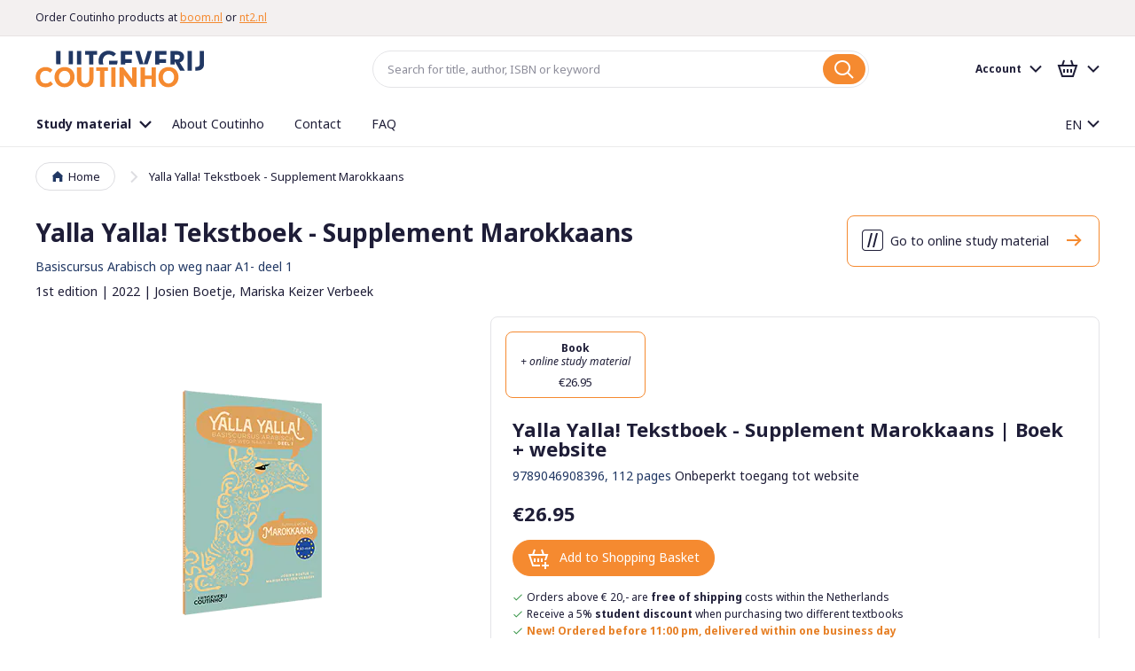

--- FILE ---
content_type: text/html; charset=UTF-8
request_url: https://www.coutinho.nl/en/yalla-yalla-tekstboek-supplement-marokkaans-9789046908396
body_size: 20352
content:
<!doctype html>
<html lang="en">
    <head prefix="og: http://ogp.me/ns# fb: http://ogp.me/ns/fb# product: http://ogp.me/ns/product#">
        <script>
    var BASE_URL = 'https\u003A\u002F\u002Fwww.coutinho.nl\u002Fen\u002F';
    var require = {
        'baseUrl': 'https\u003A\u002F\u002Fwww.coutinho.nl\u002Fstatic\u002Fversion1767020137\u002Ffrontend\u002FCoutinho\u002Fdefault\u002Fen_US'
    };</script>        <meta charset="utf-8"/>
<meta name="title" content="Coutinho.nl | Yalla Yalla! Tekstboek - Supplement Marokkaans | 9789046908396"/>
<meta name="description" content="Sinds het samengaan van Boom uitgevers en Coutinho, vraag je een docentexemplaar aan via Boom.nl
 
Dit supplement is een aanvulling op Yalla Yalla! - deel 1 Tekstboek. Het bevat:

de luisterteksten en de leesteksten van Yalla Yalla! - deel 1 Tekstboek"/>
<meta name="robots" content="INDEX,FOLLOW"/>
<meta name="viewport" content="width=device-width, initial-scale=1, minimum-scale=1, maximum-scale=1, user-scalable=no"/>
<meta name="format-detection" content="telephone=no"/>
<meta name="msapplication-TileColor" content="#FFFFFF"/>
<meta name="msapplication-TileImage" content="https://www.coutinho.nl/static/version1767020137/frontend/Coutinho/default/en_US/Magento_Theme/images/favicon/mstile-144x144.png"/>
<title>Coutinho.nl | Yalla Yalla! Tekstboek - Supplement Marokkaans | 9789046908396 | Uitgeverij Coutinho</title>
<link  rel="stylesheet" type="text/css"  media="all" href="https://www.coutinho.nl/static/version1767020137/frontend/Coutinho/default/en_US/mage/calendar.css" />
<link  rel="stylesheet" type="text/css"  media="all" href="https://www.coutinho.nl/static/version1767020137/frontend/Coutinho/default/en_US/css/styles-m.css" />
<link  rel="stylesheet" type="text/css"  media="all" href="https://www.coutinho.nl/static/version1767020137/frontend/Coutinho/default/en_US/css/lib/swiper.min.css" />
<link  rel="stylesheet" type="text/css"  media="all" href="https://www.coutinho.nl/static/version1767020137/frontend/Coutinho/default/en_US/Amasty_ShopbyBase/css/swiper.min.css" />
<link  rel="stylesheet" type="text/css"  media="all" href="https://www.coutinho.nl/static/version1767020137/frontend/Coutinho/default/en_US/Algolia_AlgoliaSearch/internals/autocomplete.css" />
<link  rel="stylesheet" type="text/css"  media="all" href="https://www.coutinho.nl/static/version1767020137/frontend/Coutinho/default/en_US/Algolia_AlgoliaSearch/internals/grid.css" />
<link  rel="stylesheet" type="text/css"  media="all" href="https://www.coutinho.nl/static/version1767020137/frontend/Coutinho/default/en_US/Algolia_AlgoliaSearch/internals/algolia-reset.css" />
<link  rel="stylesheet" type="text/css"  media="all" href="https://www.coutinho.nl/static/version1767020137/frontend/Coutinho/default/en_US/Algolia_AlgoliaSearch/internals/instantsearch.v3.css" />
<link  rel="stylesheet" type="text/css"  media="screen and (min-width: 768px)" href="https://www.coutinho.nl/static/version1767020137/frontend/Coutinho/default/en_US/css/styles-l.css" />
<link  rel="stylesheet" type="text/css"  media="print" href="https://www.coutinho.nl/static/version1767020137/frontend/Coutinho/default/en_US/css/print.css" />
<link  rel="icon" type="image/x-icon" href="https://www.coutinho.nl/static/version1767020137/frontend/Coutinho/default/en_US/Magento_Theme/favicon.ico" />
<link  rel="shortcut icon" type="image/x-icon" href="https://www.coutinho.nl/static/version1767020137/frontend/Coutinho/default/en_US/Magento_Theme/favicon.ico" />
<script  type="text/javascript"  src="https://www.coutinho.nl/static/version1767020137/frontend/Coutinho/default/en_US/requirejs/require.js"></script>
<script  type="text/javascript"  src="https://www.coutinho.nl/static/version1767020137/frontend/Coutinho/default/en_US/mage/requirejs/mixins.js"></script>
<script  type="text/javascript"  src="https://www.coutinho.nl/static/version1767020137/frontend/Coutinho/default/en_US/requirejs-config.js"></script>
<script  type="text/javascript"  src="https://www.coutinho.nl/static/version1767020137/frontend/Coutinho/default/en_US/Amasty_Faq/js/section/product-url.js"></script>
<script  type="text/javascript"  src="https://www.coutinho.nl/static/version1767020137/frontend/Coutinho/default/en_US/Algolia_AlgoliaSearch/internals/common.js"></script>
<script  type="text/javascript"  src="https://www.coutinho.nl/static/version1767020137/frontend/Coutinho/default/en_US/Algolia_AlgoliaSearch/instantsearch.js"></script>
<script  type="text/javascript"  src="https://www.coutinho.nl/static/version1767020137/frontend/Coutinho/default/en_US/Algolia_AlgoliaSearch/autocomplete.js"></script>
<script  type="text/javascript"  src="https://www.coutinho.nl/static/version1767020137/frontend/Coutinho/default/en_US/Algolia_AlgoliaSearch/insights.js"></script>
<script  type="text/javascript"  async="async" src="https://www.coutinho.nl/static/version1767020137/frontend/Coutinho/default/en_US/js/loading-attribute-polyfill.min.js"></script>
<link  rel="apple-touch-icon-precomposed" sizes="57x57" href="https://www.coutinho.nl/static/version1767020137/frontend/Coutinho/default/en_US/Magento_Theme/images/favicon/apple-touch-icon-57x57.png" />
<link  rel="apple-touch-icon-precomposed" sizes="72x72" href="https://www.coutinho.nl/static/version1767020137/frontend/Coutinho/default/en_US/Magento_Theme/images/favicon/apple-touch-icon-72x72.png" />
<link  rel="apple-touch-icon-precomposed" sizes="114x114" href="https://www.coutinho.nl/static/version1767020137/frontend/Coutinho/default/en_US/Magento_Theme/images/favicon/apple-touch-icon-114x114.png" />
<link  rel="apple-touch-icon-precomposed" sizes="120x120" href="https://www.coutinho.nl/static/version1767020137/frontend/Coutinho/default/en_US/Magento_Theme/images/favicon/apple-touch-icon-120x120.png" />
<link  rel="apple-touch-icon-precomposed" sizes="144x144" href="https://www.coutinho.nl/static/version1767020137/frontend/Coutinho/default/en_US/Magento_Theme/images/favicon/apple-touch-icon-144x144.png" />
<link  rel="apple-touch-icon-precomposed" sizes="152x152" href="https://www.coutinho.nl/static/version1767020137/frontend/Coutinho/default/en_US/Magento_Theme/images/favicon/apple-touch-icon-152x152.png" />
<link  rel="icon" type="image/png" sizes="16x16" href="https://www.coutinho.nl/static/version1767020137/frontend/Coutinho/default/en_US/Magento_Theme/images/favicon/favicon-16x16.png" />
<link  rel="icon" type="image/png" sizes="32x32" href="https://www.coutinho.nl/static/version1767020137/frontend/Coutinho/default/en_US/Magento_Theme/images/favicon/favicon-32x32.png" />
<link  rel="dns-prefetch stylesheet" type="text/css" href="//fonts.googleapis.com/css?family=Noto+Sans:400,400i,700,700i|Raleway:500&amp;amp;display=swap" />
<link  rel="canonical" href="https://www.coutinho.nl/en/yalla-yalla-tekstboek-supplement-marokkaans-9789046908396" />
        
<link rel="alternate" hreflang="nl-NL" href="https://www.coutinho.nl/nl/yalla-yalla-tekstboek-supplement-marokkaans-9789046908396" />
<link rel="alternate" hreflang="en-US" href="https://www.coutinho.nl/en/yalla-yalla-tekstboek-supplement-marokkaans-9789046908396" />
<script>
    require(['jquery'], function ($) {
        $('body').on('mpCustomerSession', function(e, customer, cart, _gtmDataLayer) {
            customer.id && _gtmDataLayer.push({ 'user_id': customer.id });
        });
    });
</script>

<!-- Google Tag Manager by MagePal -->
<script type="text/javascript">
    window.dataLayer = window.dataLayer || [];

</script>

<script type="text/x-magento-init">
    {
        "*": {
            "magepalGtmDatalayer": {
                "isCookieRestrictionModeEnabled": 0,
                "currentWebsite": 1,
                "cookieName": "user_allowed_save_cookie",
                "dataLayer": "dataLayer",
                "accountId": "GTM-WRZFJD9",
                "data": [{"ecommerce":{"currencyCode":"EUR"},"pageType":"catalog_product_view","list":"detail"},{"event":"productPage","product":{"id":"2798","sku":"1942","parent_sku":"1942","product_type":"grouped","name":"Yalla Yalla! Tekstboek - Supplement Marokkaans","price":26.95,"attribute_set_id":"9","path":"Yalla Yalla! Tekstboek - Supplement Marokkaans","category":null,"image_url":"https:\/\/www.coutinho.nl\/media\/catalog\/product\/9\/7\/9789046908396_3d_1.png"}}],
                "isGdprEnabled": 0,
                "gdprOption": 0,
                "addJsInHeader": 0,
                "containerCode": ""
            }
        }
    }
</script>
<!-- End Google Tag Manager by MagePal -->
    <script type="text/x-magento-init">
        {
            "*": {
                "Magento_PageCache/js/form-key-provider": {}
            }
        }
    </script>
<script>
require(['jquery'], function ($) {
    $.migrateMute = true;
    $.migrateTrace = false;
});
</script>

<meta property="og:type" content="product" />
<meta 
    property="og:title"
    content="Yalla&#x20;Yalla&#x21;&#x20;Tekstboek&#x20;-&#x20;Supplement&#x20;Marokkaans"
/>
<meta
    property="og:image"
    content="https://www.coutinho.nl/media/catalog/product/cache/3543d417d323526359cbf0ad9d6cb1e5/9/7/9789046908396_3d_1.png"
/>
<meta
    property="og:description"
    content=""
/>
<meta property="og:url" content="https://www.coutinho.nl/en/yalla-yalla-tekstboek-supplement-marokkaans-9789046908396" />
    <meta property="product:price:amount" content="26.95"/>
    <meta property="product:price:currency"
      content="EUR"/>
<script>
    
	window.algoliaConfig = {"instant":{"enabled":false,"selector":".columns","isAddToCartEnabled":true,"addToCartParams":{"action":"https:\/\/www.coutinho.nl\/en\/checkout\/cart\/add\/uenc\/aHR0cHM6Ly93d3cuY291dGluaG8ubmwvZW4veWFsbGEteWFsbGEtdGVrc3Rib2VrLXN1cHBsZW1lbnQtbWFyb2trYWFucy05Nzg5MDQ2OTA4Mzk2\/","formKey":"zZW9bQpJqamnMXrX"},"infiniteScrollEnabled":false,"urlTrackedParameters":["query","attribute:*","index","page"]},"autocomplete":{"enabled":true,"selector":".algolia-search-input","sections":[{"name":"pages","label":"Pages","hitsPerPage":"2"}],"nbOfProductsSuggestions":6,"nbOfCategoriesSuggestions":2,"nbOfQueriesSuggestions":0,"isDebugEnabled":false},"landingPage":{"query":"","configuration":"[]"},"extensionVersion":"3.4.0","applicationId":"XTOR6S7IZ4","indexName":"magento2_en","apiKey":"N2Y1NDVlOGRlM2RmNGFmNGNhMTc3Mzc1YmEwZmMwYzYwNzQ3YTZjYTFkZjEyZWViYzZlNTUzNjg4NTdiOWI1NXRhZ0ZpbHRlcnM9","attributeFilter":[],"facets":[{"attribute":"price","type":"slider","label":"Price","searchable":"2","create_rule":"2"},{"attribute":"categories","type":"conjunctive","label":"Categories","searchable":"2","create_rule":"2"},{"attribute":"color","type":"disjunctive","label":"Colors","searchable":"1","create_rule":"2"}],"areCategoriesInFacets":true,"hitsPerPage":9,"sortingIndices":[{"attribute":"price","sort":"asc","sortLabel":"Lowest price","name":"magento2_en_products_price_default_asc","label":"Lowest price","ranking":["asc(price.EUR.default)","typo","geo","words","filters","proximity","attribute","exact","custom"]},{"attribute":"price","sort":"desc","sortLabel":"Highest price","name":"magento2_en_products_price_default_desc","label":"Highest price","ranking":["desc(price.EUR.default)","typo","geo","words","filters","proximity","attribute","exact","custom"]},{"attribute":"created_at","sort":"desc","sortLabel":"Newest first","name":"magento2_en_products_created_at_desc","label":"Newest first","ranking":["desc(created_at)","typo","geo","words","filters","proximity","attribute","exact","custom"]}],"isSearchPage":false,"isCategoryPage":false,"isLandingPage":false,"removeBranding":true,"productId":"2798","priceKey":".EUR.default","currencyCode":"EUR","currencySymbol":"\u20ac","priceFormat":{"pattern":"\u20ac%s","precision":2,"requiredPrecision":2,"decimalSymbol":".","groupSymbol":",","groupLength":3,"integerRequired":false},"maxValuesPerFacet":10,"autofocus":true,"request":{"query":"","refinementKey":"","refinementValue":"","categoryId":"","landingPageId":"","path":"","level":""},"showCatsNotIncludedInNavigation":false,"showSuggestionsOnNoResultsPage":true,"baseUrl":"https:\/\/www.coutinho.nl\/en","popularQueries":[],"useAdaptiveImage":false,"urls":{"logo":"https:\/\/www.coutinho.nl\/static\/version1767020137\/frontend\/Coutinho\/default\/en_US\/Algolia_AlgoliaSearch\/images\/search-by-algolia.svg"},"ccAnalytics":{"enabled":true,"ISSelector":".ais-hits--item a.result, .ais-infinite-hits--item a.result","conversionAnalyticsMode":"disabled","addToCartSelector":".action.primary.tocart","orderedProductIds":[]},"isPersonalizationEnabled":false,"personalization":{"enabled":false,"viewedEvents":{"viewProduct":{"eventName":"Viewed Product","enabled":false,"method":"viewedObjectIDs"}},"clickedEvents":{"productClicked":{"eventName":"Product Clicked","enabled":false,"selector":".ais-Hits-item a.result, .ais-InfiniteHits-item a.result","method":"clickedObjectIDs"},"productRecommended":{"eventName":"Recommended Product Clicked","enabled":false,"selector":".products-upsell .product-item","method":"clickedObjectIDs"}},"filterClicked":{"eventName":"Filter Clicked","enabled":false,"method":"clickedFilters"}},"analytics":{"enabled":false,"delay":"3000","triggerOnUiInteraction":"1","pushInitialSearch":"0"},"now":1768521600,"queue":{"isEnabled":true,"nbOfJobsToRun":5,"retryLimit":3,"nbOfElementsPerIndexingJob":300},"isPreventBackendRenderingEnabled":false,"areOutOfStockOptionsDisplayed":false,"translations":{"to":"to","or":"or","go":"Go","popularQueries":"You can try one of the popular search queries","seeAll":"See all study materials and events","allDepartments":"Show all results","seeIn":"","orIn":"or in","noProducts":"No products for query","noResults":"No results","refine":"Refine","selectedFilters":"Selected Filters","clearAll":"Clear all","previousPage":"Previous page","nextPage":"Next page","searchFor":"Search for products","relevance":"Relevance","categories":"Categories","products":"Products","searchBy":"Search by","searchForFacetValuesPlaceholder":"Search for other ...","showMore":"Show more products"}};
</script>

<script>
require(['underscore', 'algoliaBundle'], function (_) {
    const config = JSON.parse('{"sources":{"debounce":1000},"options":{"minLength":3}}');

    algolia.registerHook('beforeAutocompleteSources', function (sources) {
        return sources.map(function (source) {
            return _.extend(source, config.sources)
        });
    });

    algolia.registerHook('beforeAutocompleteOptions', function (options) {
        return _.extend(options, config.options);
    });
});
</script>
    </head>
    <body data-container="body"
          data-mage-init='{"loaderAjax": {}, "loader": { "icon": "https://www.coutinho.nl/static/version1767020137/frontend/Coutinho/default/en_US/images/loader-2.gif"}}'
        id="html-body" itemtype="http://schema.org/Product" itemscope="itemscope" class="page-product-grouped catalog-product-view product-yalla-yalla-tekstboek-supplement-marokkaans-9789046908396 page-layout-1column">
        
<!-- Google Tag Manager by MagePal -->
<noscript><iframe src="//www.googletagmanager.com/ns.html?id=GTM-WRZFJD9"
height="0" width="0" style="display:none;visibility:hidden"></iframe></noscript>
<!-- End Google Tag Manager by MagePal -->

<script type="text/x-magento-init">
    {
        "*": {
            "Magento_PageBuilder/js/widget-initializer": {
                "config": {"[data-content-type=\"slider\"][data-appearance=\"default\"]":{"Magento_PageBuilder\/js\/content-type\/slider\/appearance\/default\/widget":false},"[data-content-type=\"map\"]":{"Magento_PageBuilder\/js\/content-type\/map\/appearance\/default\/widget":false},"[data-content-type=\"row\"]":{"Magento_PageBuilder\/js\/content-type\/row\/appearance\/default\/widget":false},"[data-content-type=\"tabs\"]":{"Magento_PageBuilder\/js\/content-type\/tabs\/appearance\/default\/widget":false},"[data-content-type=\"slide\"]":{"Magento_PageBuilder\/js\/content-type\/slide\/appearance\/default\/widget":{"buttonSelector":".pagebuilder-slide-button","showOverlay":"hover","dataRole":"slide"}},"[data-content-type=\"banner\"]":{"Magento_PageBuilder\/js\/content-type\/banner\/appearance\/default\/widget":{"buttonSelector":".pagebuilder-banner-button","showOverlay":"hover","dataRole":"banner"}},"[data-content-type=\"buttons\"]":{"Magento_PageBuilder\/js\/content-type\/buttons\/appearance\/inline\/widget":false},"[data-content-type=\"products\"][data-appearance=\"carousel\"]":{"Magento_PageBuilder\/js\/content-type\/products\/appearance\/carousel\/widget":false}},
                "breakpoints": {"desktop":{"label":"Desktop","stage":true,"default":true,"class":"desktop-switcher","icon":"Magento_PageBuilder::css\/images\/switcher\/switcher-desktop.svg","conditions":{"min-width":"1024px"},"options":{"products":{"default":{"slidesToShow":"5"}}}},"tablet":{"conditions":{"max-width":"1024px","min-width":"768px"},"options":{"products":{"default":{"slidesToShow":"4"},"continuous":{"slidesToShow":"3"}}}},"mobile":{"label":"Mobile","stage":true,"class":"mobile-switcher","icon":"Magento_PageBuilder::css\/images\/switcher\/switcher-mobile.svg","media":"only screen and (max-width: 768px)","conditions":{"max-width":"768px","min-width":"640px"},"options":{"products":{"default":{"slidesToShow":"3"}}}},"mobile-small":{"conditions":{"max-width":"640px"},"options":{"products":{"default":{"slidesToShow":"2"},"continuous":{"slidesToShow":"1"}}}}}            }
        }
    }
</script>

<script type="text/x-magento-init">
    {
        "*": {
            "mage/cookies": {
                "expires": null,
                "path": "\u002F",
                "domain": ".www.coutinho.nl",
                "secure": true,
                "lifetime": "86400"
            }
        }
    }
</script>
    <noscript>
        <div class="message global noscript">
            <div class="content">
                <p>
                    <strong>JavaScript seems to be disabled in your browser.</strong>
                    <span>
                        For the best experience on our site, be sure to turn on Javascript in your browser.                    </span>
                </p>
            </div>
        </div>
    </noscript>

<script>
    window.cookiesConfig = window.cookiesConfig || {};
    window.cookiesConfig.secure = true;
</script><script>    require.config({
        map: {
            '*': {
                wysiwygAdapter: 'mage/adminhtml/wysiwyg/tiny_mce/tinymceAdapter'
            }
        }
    });</script><script>    require.config({
        paths: {
            googleMaps: 'https\u003A\u002F\u002Fmaps.googleapis.com\u002Fmaps\u002Fapi\u002Fjs\u003Fv\u003D3\u0026key\u003D'
        },
        config: {
            'Magento_PageBuilder/js/utils/map': {
                style: '',
            },
            'Magento_PageBuilder/js/content-type/map/preview': {
                apiKey: '',
                apiKeyErrorMessage: 'You\u0020must\u0020provide\u0020a\u0020valid\u0020\u003Ca\u0020href\u003D\u0027https\u003A\u002F\u002Fwww.coutinho.nl\u002Fen\u002Fadminhtml\u002Fsystem_config\u002Fedit\u002Fsection\u002Fcms\u002F\u0023cms_pagebuilder\u0027\u0020target\u003D\u0027_blank\u0027\u003EGoogle\u0020Maps\u0020API\u0020key\u003C\u002Fa\u003E\u0020to\u0020use\u0020a\u0020map.'
            },
            'Magento_PageBuilder/js/form/element/map': {
                apiKey: '',
                apiKeyErrorMessage: 'You\u0020must\u0020provide\u0020a\u0020valid\u0020\u003Ca\u0020href\u003D\u0027https\u003A\u002F\u002Fwww.coutinho.nl\u002Fen\u002Fadminhtml\u002Fsystem_config\u002Fedit\u002Fsection\u002Fcms\u002F\u0023cms_pagebuilder\u0027\u0020target\u003D\u0027_blank\u0027\u003EGoogle\u0020Maps\u0020API\u0020key\u003C\u002Fa\u003E\u0020to\u0020use\u0020a\u0020map.'
            },
        }
    });</script><script>
    require.config({
        shim: {
            'Magento_PageBuilder/js/utils/map': {
                deps: ['googleMaps']
            }
        }
    });</script>
<div class="page-wrapper">
<div class="notifications">
    <div id="notifications-target" class="container" data-mage-init='{"js/notifications": {"service_url":"https:\/\/www.coutinho.nl\/en\/rest\/en\/V1\/notifications"}}'></div>
</div>

<template id="notification-template">
    <div class="notification">
        <p class="notification-content"></p>
        <button type="button" class="notification-close">
            <span class="sr-only">Close notification</span>
        </button>
    </div>
</template>
<header class="page-header"><div class="header-usp-container">
    <section data-mage-init='{"uspTicker": {}}' class="widget widget--redkiwi--widget-usp has-ticker">
        <div class="container">
            <ul class="stretch vertical-spacing row">
                                                                        <li class="medium-1/4 column">
                                                    
<div class="usp">
    <div class="xsmall-spacing stretch row">
                            <div class="small-2/3 column usp-text">
                <span class="usp-text--text"><strong> This website will go offline in early 2026</strong> <a href="https://www.boom.nl/coutinho">Read more</a></span>
            </div>
            </div>
</div>                                            </li>
                                                        <li class="medium-1/4 column">
                                                    
<div class="usp">
    <div class="xsmall-spacing stretch row">
                            <div class="small-2/3 column usp-text">
                <span class="usp-text--text">Order Coutinho products at <a href="https://www.boom.nl">boom.nl</a> or <a href="https://www.nt2.nl">nt2.nl</a></span>
            </div>
            </div>
</div>                                            </li>
                                                        <li class="medium-1/4 column">
                                                    
<div class="usp">
    <div class="xsmall-spacing stretch row">
                            <div class="small-2/3 column usp-text">
                <span class="usp-text--text">Online study materials from Coutinho will remain available</span>
            </div>
            </div>
</div>                                            </li>
                            </ul>
        </div>
    </section>
</div><div class="header content"><div class="header-left">
<button type="button" data-action="toggle-nav" id="nav-toggle" class="action nav-toggle">
    <span class="nav-toggle-icon" aria-hidden="true"></span>
    <span class="nav-toggle-label">Menu</span>
</button>

<div class="logo">
    <a href="https://www.coutinho.nl/en/">
        <img src="https://www.coutinho.nl/static/version1767020137/frontend/Coutinho/default/en_US/images/logo.svg"
             alt="Coutinho" />
    </a>
</div>

<script type="text/javascript">
    var navToggle = document.querySelector('#nav-toggle')

    navToggle.addEventListener('click', function activateMenuTab() {
        var menuTabButton = document.querySelector('[href="#store.menu"]')
        menuTabButton.click()
    })
</script>
</div><div class="header-center">    <div class="block block-search algolia-search-block">
        <div class="block block-title"><strong>Search</strong></div>
        <div class="block block-content">
            <form class="form minisearch" id="search_mini_form" action="https://www.coutinho.nl/en/catalogsearch/result/" method="get">
                <div class="field search" id="algolia-searchbox">
                    <label for="search">Search:</label>

                    <input id="search"
                           data-mage-init='{"quickSearch":{
                            "formSelector":"#search_mini_form",
                            "url":"https://www.coutinho.nl/en/search/ajax/suggest/"}
                       }'
                           type="text"
                           name="q"
                           class="input-text algolia-search-input"
                           autocomplete="off"
                           spellcheck="false"
                           autocorrect="off"
                           autocapitalize="off"
                           placeholder="Search for title, author, ISBN or keyword" />
                </div>
                <div class="actions">
                    <button type="submit"
                            title="Search"
                            class="action search"
                            aria-label="Search" disabled
                    >
                        <span>Search</span>
                    </button>
                </div>
            </form>
        </div>
    </div>
</div><div class="header-right">
<button type="button" id="account-toggle" class="account-toggle-mobile" data-action="toggle-nav">
    <span class="sr-only">Account</span>
</button>

<a
    href="https://www.coutinho.nl/en/checkout/cart/"
    class="cart-link-mobile"
    data-block="minicart-mobile"
    data-bind="scope: 'minicart_content'"
>
    <span class="sr-only">Basket</span>
    <span class="counter-number" aria-live="polite"><!-- ko text: getCartParam('summary_count') --><!-- /ko --></span>
</a>

<script type="text/javascript">
    var accountToggle = document.querySelector('#account-toggle')

    accountToggle.addEventListener('click', function activateAccountTab() {
        var accountTabButton = document.querySelector('[href="#store.links"]')
        accountTabButton.click()
    })
</script>
<script type="text/x-magento-init">
    {
        "[data-block='minicart-mobile']": {
            "Magento_Ui/js/core/app": {"components":{"minicart_content":{"children":{"subtotal.container":{"children":{"subtotal":{"children":{"subtotal.totals":{"config":{"display_cart_subtotal_incl_tax":1,"display_cart_subtotal_excl_tax":0}}},"component":"uiComponent","config":{"template":"Magento_Checkout\/minicart\/subtotal"}}},"component":"uiComponent","config":{"displayArea":"subtotalContainer"}},"extra_info":{"component":"uiComponent","config":{"displayArea":"extraInfo"}},"promotion":{"component":"uiComponent","config":{"displayArea":"promotion"}}},"component":"Magento_Checkout\/js\/view\/minicart","config":{"template":"Magento_Checkout\/minicart\/content"}}},"types":[]}        }
    }
</script>
<script defer="defer">
    require([
        'jquery'
    ], function($){
                ['ajax:addToCart', 'ajax:addToCart:error'].forEach(event => {
            $(document).on(event, function () {
                document.getElementById('maincontent').scrollIntoView({block: "start", behavior: "smooth"});
            }.bind(this));
        });
    });
</script>
<div class="panel header"><div class="account-holder">
<div class="account-link">
    <div class="greet welcome" data-bind="scope: 'customer'">
        <!-- ko if: customer().firstname  -->
        <div data-bind="html: new String('%1').replace('%1', customer().firstname)" class="text"></div>
        <!-- /ko -->
        <!-- ko ifnot: customer().firstname  -->
        <div class="text">Account</div>
        <!-- /ko -->
    </div>
    <script type="text/x-magento-init">
    {
        "*": {
            "Magento_Ui/js/core/app": {
                "components": {
                    "customer": {
                        "component": "Magento_Customer/js/view/customer"
                    }
                }
            }
        }
    }
    </script>
</div>
</div><ul class="header links"><li><a href="https://www.coutinho.nl/en/customer/account/" id="idX83gZb6R" >Account overview</a></li><li class="nav item"><a href="https://www.coutinho.nl/en/subsites/">Online products and activations</a></li><li class="nav item"><a href="https://www.coutinho.nl/en/sales/order/history/">Orders</a></li><li class="nav item"><a href="https://www.coutinho.nl/en/customer/address/">Address information</a></li><li class="nav item"><a href="https://www.coutinho.nl/en/customer/account/edit/">Account information</a></li><li class="link authorization-link" data-label="or">
    <a href="https://www.coutinho.nl/en/customer/account/login/referer/aHR0cHM6Ly93d3cuY291dGluaG8ubmwvZW4veWFsbGEteWFsbGEtdGVrc3Rib2VrLXN1cHBsZW1lbnQtbWFyb2trYWFucy05Nzg5MDQ2OTA4Mzk2/"        >Sign in</a>
</li>
<li><a href="https://www.coutinho.nl/en/customer/account/create/" id="id3XahzRHX" >Create account</a></li></ul><a class="action skip contentarea"
   href="#contentarea">
    <span>
        Skip to Content    </span>
</a>
</div>
<div data-block="minicart" class="minicart-wrapper">
    <a class="action showcart" href="https://www.coutinho.nl/en/checkout/cart/"
       data-bind="scope: 'minicart_content'">
        <span class="text">My Cart</span>
        <span class="counter qty empty"
              data-bind="css: { empty: !!getCartParam('summary_count') == false }, blockLoader: isLoading">
            <span class="counter-number"><!-- ko text: getCartParam('summary_count') --><!-- /ko --></span>
            <span class="counter-label">
            <!-- ko if: getCartParam('summary_count') -->
                <!-- ko text: getCartParam('summary_count') --><!-- /ko -->
                <!-- ko i18n: 'items' --><!-- /ko -->
            <!-- /ko -->
            </span>
        </span>
    </a>
            <div class="block block-minicart"
             data-role="dropdownDialog"
             data-mage-init='{"dropdownDialog":{
                "appendTo":"[data-block=minicart]",
                "triggerTarget":".showcart",
                "timeout": "2000",
                "closeOnMouseLeave": false,
                "closeOnEscape": true,
                "triggerClass":"active",
                "parentClass":"active",
                "buttons":[]}}'>
            <div id="minicart-content-wrapper" data-bind="scope: 'minicart_content'">
                <!-- ko template: getTemplate() --><!-- /ko -->
            </div>
                    </div>
        <script>
        window.checkout = {"shoppingCartUrl":"https:\/\/www.coutinho.nl\/en\/checkout\/cart\/","checkoutUrl":"https:\/\/www.coutinho.nl\/en\/checkout\/","updateItemQtyUrl":"https:\/\/www.coutinho.nl\/en\/checkout\/sidebar\/updateItemQty\/","removeItemUrl":"https:\/\/www.coutinho.nl\/en\/checkout\/sidebar\/removeItem\/","imageTemplate":"Magento_Catalog\/product\/image_with_borders","baseUrl":"https:\/\/www.coutinho.nl\/en\/","minicartMaxItemsVisible":5,"websiteId":"1","maxItemsToDisplay":10,"storeId":"2","storeGroupId":"1","customerLoginUrl":"https:\/\/www.coutinho.nl\/en\/customer\/account\/login\/referer\/aHR0cHM6Ly93d3cuY291dGluaG8ubmwvZW4veWFsbGEteWFsbGEtdGVrc3Rib2VrLXN1cHBsZW1lbnQtbWFyb2trYWFucy05Nzg5MDQ2OTA4Mzk2\/","isRedirectRequired":false,"autocomplete":"off","captcha":{"user_login":{"isCaseSensitive":false,"imageHeight":50,"imageSrc":"","refreshUrl":"https:\/\/www.coutinho.nl\/en\/captcha\/refresh\/","isRequired":false,"timestamp":1768604926}}};
    </script>
    <script type="text/x-magento-init">
    {
        "[data-block='minicart']": {
            "Magento_Ui/js/core/app": {"components":{"minicart_content":{"children":{"subtotal.container":{"children":{"subtotal":{"children":{"subtotal.totals":{"config":{"display_cart_subtotal_incl_tax":1,"display_cart_subtotal_excl_tax":0,"template":"Magento_Tax\/checkout\/minicart\/subtotal\/totals"},"children":{"subtotal.totals.msrp":{"component":"Magento_Msrp\/js\/view\/checkout\/minicart\/subtotal\/totals","config":{"displayArea":"minicart-subtotal-hidden","template":"Magento_Msrp\/checkout\/minicart\/subtotal\/totals"}}},"component":"Magento_Tax\/js\/view\/checkout\/minicart\/subtotal\/totals"}},"component":"uiComponent","config":{"template":"Magento_Checkout\/minicart\/subtotal"}}},"component":"uiComponent","config":{"displayArea":"subtotalContainer"}},"item.renderer":{"component":"Magento_Checkout\/js\/view\/cart-item-renderer","config":{"displayArea":"defaultRenderer","template":"Magento_Checkout\/minicart\/item\/default"},"children":{"item.image":{"component":"Magento_Catalog\/js\/view\/image","config":{"template":"Magento_Catalog\/product\/image","displayArea":"itemImage"}},"checkout.cart.item.price.sidebar":{"component":"uiComponent","config":{"template":"Magento_Checkout\/minicart\/item\/price","displayArea":"priceSidebar"}}}},"extra_info":{"component":"uiComponent","config":{"displayArea":"extraInfo"}},"promotion":{"component":"uiComponent","config":{"displayArea":"promotion"}}},"config":{"itemRenderer":{"default":"defaultRenderer","simple":"defaultRenderer","virtual":"defaultRenderer"},"template":"Magento_Checkout\/minicart\/content"},"component":"Magento_Checkout\/js\/view\/minicart"}},"types":[]}        },
        "*": {
            "Magento_Ui/js/block-loader": "https://www.coutinho.nl/static/version1767020137/frontend/Coutinho/default/en_US/svg/loader.svg"
        }
    }
    </script>
</div>


</div></div></header>    <div class="sections nav-sections">
                <div class="section-items nav-sections-items" data-mage-init='{"tabs":{"openedState":"active"}}'>
                                            <div class="section-item-title nav-sections-item-title" data-role="collapsible">
                    <a class="nav-sections-item-switch" data-toggle="switch" href="#store.menu">Menu</a>
                </div>
                <div class="section-item-content nav-sections-item-content" id="store.menu" data-role="content"><nav class="navigation " data-action="navigation">
        <ul data-mage-init='{"menu":{"responsive":true, "expanded":true, "position":{"my":"left top","at":"left bottom"}}}'>
                    <li class="level0 level-top __item parent __item--parent menu category-item nav-1" data-attribute="">
                
<a href="https://www.coutinho.nl/en/studieboeken" class="__link&#x20;level-top" data-menu="menu-10" >
    <div class="node-wrapper">
                <span class="title">Study material</span>
    </div>
</a>
                        <ul class="__inner-list level1 submenu __inner-list--level1 " data-menu="menu-10">
                <li class="ui-menu-outer-wrapper">
            <ul class="ui-menu-inner-wrapper">
                                                    <li class="__inner-item __inner-item--level1 sector-foreign-languages category-item nav-1-1">
                        
<a href="https://www.coutinho.nl/en/studieboeken/nt2-onderwijs" class="__inner-link" data-menu="menu-62" >
    <div class="node-wrapper">
        <img src="https://www.coutinho.nl/media/menu_builder/n/t/nt2_inburgering.svg" loading="lazy" />        <span class="title">Dutch as a second language</span>
    </div>
</a>
                                            </li>
                                    <li class="__inner-item __inner-item--level1 sector-health category-item nav-1-2">
                        
<a href="https://www.coutinho.nl/en/studieboeken/gezondheidszorgonderwijs" class="__inner-link" data-menu="menu-63" >
    <div class="node-wrapper">
        <img src="https://www.coutinho.nl/media/menu_builder/g/e/gezondheid.svg" loading="lazy" />        <span class="title">Health education</span>
    </div>
</a>
                                            </li>
                                    <li class="__inner-item __inner-item--level1 sector-skills category-item nav-1-3">
                        
<a href="https://www.coutinho.nl/en/studieboeken/wetenschappelijk-onderwijs" class="__inner-link" data-menu="menu-64" >
    <div class="node-wrapper">
        <img src="https://www.coutinho.nl/media/menu_builder/s/c/science.svg" loading="lazy" />        <span class="title">Skill education</span>
    </div>
</a>
                                            </li>
                                    <li class="__inner-item __inner-item--level1 sector-economics category-item nav-1-4">
                        
<a href="https://www.coutinho.nl/en/studieboeken/economisch-onderwijs" class="__inner-link" data-menu="menu-65" >
    <div class="node-wrapper">
        <img src="https://www.coutinho.nl/media/menu_builder/e/c/economie.svg" loading="lazy" />        <span class="title">Economics</span>
    </div>
</a>
                                            </li>
                                    <li class="__inner-item __inner-item--level1 sector-law category-item nav-1-5">
                        
<a href="https://www.coutinho.nl/en/studieboeken/pedagogisch-onderwijs" class="__inner-link" data-menu="menu-66" >
    <div class="node-wrapper">
        <img src="https://www.coutinho.nl/media/menu_builder/l/e/lerarenopleiding.svg" loading="lazy" />        <span class="title">Teacher education</span>
    </div>
</a>
                                            </li>
                                    <li class="__inner-item __inner-item--level1 sector-nt2 category-item nav-1-6">
                        
<a href="https://www.coutinho.nl/en/studieboeken/taalonderwijs" class="__inner-link" data-menu="menu-67" >
    <div class="node-wrapper">
        <img src="https://www.coutinho.nl/media/menu_builder/v/r/vreemdetalen.svg" loading="lazy" />        <span class="title">Language education</span>
    </div>
</a>
                                            </li>
                                    <li class="__inner-item __inner-item--level1 sector-social-studies category-item nav-1-8">
                        
<a href="https://www.coutinho.nl/en/studieboeken/sociale-studies" class="__inner-link" data-menu="menu-69" >
    <div class="node-wrapper">
        <img src="https://www.coutinho.nl/media/menu_builder/s/o/sociale_studies.svg" loading="lazy" />        <span class="title">Social studies</span>
    </div>
</a>
                                            </li>
                                    <li class="__inner-item __inner-item--level1 sector-legal-education category-item nav-1-9">
                        
<a href="https://www.coutinho.nl/en/studieboeken/juridisch-onderwijs" class="__inner-link" data-menu="menu-145" >
    <div class="node-wrapper">
        <img src="https://www.coutinho.nl/media/menu_builder/r/e/recht-bestuur.svg" loading="lazy" />        <span class="title">Legal education</span>
    </div>
</a>
                                            </li>
                                    <li class="__inner-item __inner-item--level1 menu-all category-item nav-1-10">
                        
<a href="https://www.coutinho.nl/en/studieboeken" class="__inner-link" data-menu="menu-74" >
    <div class="node-wrapper">
                <span class="title">View all publications</span>
    </div>
</a>
                                            </li>
                                            </ul>
        </li>
        </ul>
            </li>
                    <li class="level0 level-top __item menu-right cms_page-item nav-2" data-attribute="">
                <a href="https://www.coutinho.nl/en/over-coutinho" class="__link level-top" data-menu="menu-87" >
    <div class="node-wrapper" >
        <span class="title">About Coutinho</span>
            </div>
</a>                            </li>
                    <li class="level0 level-top __item menu-right cms_page-item nav-3" data-attribute="">
                <a href="https://www.coutinho.nl/en/contact-information" class="__link level-top" data-menu="menu-132" >
    <div class="node-wrapper" >
        <span class="title">Contact</span>
            </div>
</a>                            </li>
                    <li class="level0 level-top __item menu-right cms_page-item nav-4" data-attribute="">
                <a href="https://www.coutinho.nl/en/klantenservice" class="__link level-top" data-menu="menu-133" >
    <div class="node-wrapper" >
        <span class="title">FAQ</span>
            </div>
</a>                            </li>
            </ul>
    <div class="__mobile-bg"></div>
</nav>

        <div class="switcher language switcher-language" data-ui-id="language-switcher" id="switcher-language-nav">
        <strong class="label switcher-label"><span>Language</span></strong>
        <div class="actions dropdown options switcher-options">
            <div class="action toggle switcher-trigger" id="switcher-language-trigger-nav" data-mage-init='{"dropdown":{}}' data-toggle="dropdown" data-trigger-keypress-button="true">
                <strong class="view-en">
                    <span>en</span>
                </strong>
            </div>
            <ul class="dropdown switcher-dropdown" data-target="dropdown">
                                                            <li class="view-nl switcher-option">
                            <a href="https://www.coutinho.nl/en/stores/store/redirect/___store/nl/___from_store/en/uenc/aHR0cHM6Ly93d3cuY291dGluaG8ubmwvbmwveWFsbGEteWFsbGEtdGVrc3Rib2VrLXN1cHBsZW1lbnQtbWFyb2trYWFucy05Nzg5MDQ2OTA4Mzk2/">
                                nl                            </a>
                        </li>
                                                                                    </ul>
        </div>
    </div>
</div>
                                            <div class="section-item-title nav-sections-item-title" data-role="collapsible">
                    <a class="nav-sections-item-switch" data-toggle="switch" href="#store.links">Account</a>
                </div>
                <div class="section-item-content nav-sections-item-content" id="store.links" data-role="content"><!-- Account links --></div>
                    </div>

        <span data-action="toggle-nav" class="action nav-toggle-mobile"><span>Toggle Nav</span></span>
    </div>
<main id="maincontent" class="page-main"><div class="breadcrumbs"></div>
<script type="text/x-magento-init">
    {
        ".breadcrumbs": {
            "breadcrumbs": {"categoryUrlSuffix":"","useCategoryPathInUrl":0,"product":"Yalla Yalla! Tekstboek - Supplement Marokkaans"}        }
    }
</script>
<div id="algolia-autocomplete-container"></div><a id="contentarea" tabindex="-1"></a>
<div class="page messages"><div data-placeholder="messages"></div>
<div data-bind="scope: 'messages'">
    <!-- ko if: cookieMessages && cookieMessages.length > 0 -->
    <div aria-atomic="true" role="alert" data-bind="foreach: { data: cookieMessages, as: 'message' }" class="messages">
        <div data-bind="attr: {
            class: 'message-' + message.type + ' ' + message.type + ' message' + ' message-' + ($index() + 1),
            'data-ui-id': 'message-' + message.type
        }">
            <div data-bind="html: $parent.prepareMessageForHtml(message.text, $index() + 1, 5000)"></div>
        </div>
    </div>
    <!-- /ko -->

    <!-- ko if: messages().messages && messages().messages.length > 0 -->
    <div aria-atomic="true" role="alert" class="messages" data-bind="foreach: {
        data: messages().messages, as: 'message'
    }">
        <div data-bind="attr: {
            class: 'message-' + message.type + ' ' + message.type + ' message',
            'data-ui-id': 'message-' + message.type
        }">
            <div data-bind="html: $parent.prepareMessageForHtml(message.text)"></div>
        </div>
    </div>
    <!-- /ko -->
</div>
<script type="text/x-magento-init">
    {
        "*": {
            "Magento_Ui/js/core/app": {
                "components": {
                        "messages": {
                            "component": "Magento_Theme/js/view/messages"
                        }
                    }
                }
            }
    }
</script>
</div><div class="columns"><div class="column main"><div class="row"><div class="column medium-3-5"><div class="page-title-wrapper&#x20;product">
    <h1 class="page-title"
                >
        <span class="base" data-ui-id="page-title-wrapper" itemprop="name">Yalla Yalla! Tekstboek - Supplement Marokkaans</span>    </h1>
    
    <h2 class="subtitle">
        Basiscursus Arabisch op weg naar A1- deel 1    </h2>

    <span class="edition">
        1st edition | 2022 | Josien  Boetje, Mariska Keizer Verbeek    </span>
</div>
</div><div class="column medium-2-5">
<div class="online-material-link link-button hide-for-small&#x20;show-for-medium">
    <a href="https://portal.coutinho.nl/yalla-deel1/supplement-marokkaans.html">Go to online study material</a>
</div>
</div></div><div class="row product-info-container"><div class="product-cover column medium-5-12">
<picture class="product-cover-image"><source type="image/webp" srcset="https://www.coutinho.nl/media/catalog/product/cache/8964fb55872be203e9c33038b4700eb4/9/7/9789046908396_3d_1.webp" alt="Yalla Yalla! Tekstboek - Supplement Marokkaans" title="Yalla Yalla! Tekstboek - Supplement Marokkaans - Basiscursus Arabisch op weg naar A1- deel 1" loading="lazy"><img alt="Yalla&#x20;Yalla&#x21;&#x20;Tekstboek&#x20;-&#x20;Supplement&#x20;Marokkaans" title="Yalla&#x20;Yalla&#x21;&#x20;Tekstboek&#x20;-&#x20;Supplement&#x20;Marokkaans&#x20;-&#x20;Basiscursus&#x20;Arabisch&#x20;op&#x20;weg&#x20;naar&#x20;A1-&#x20;deel&#x20;1" class="product-cover-image" src="https://www.coutinho.nl/media/catalog/product/cache/8964fb55872be203e9c33038b4700eb4/9/7/9789046908396_3d_1.png" loading="lazy" loading="lazy" /></picture>
</div><div class="product-info column medium-7-12">


<div class="product-add-form">
    <form data-product-sku="1942"
          action="https://www.coutinho.nl/en/checkout/cart/add/uenc/aHR0cHM6Ly93d3cuY291dGluaG8ubmwvZW4veWFsbGEteWFsbGEtdGVrc3Rib2VrLXN1cHBsZW1lbnQtbWFyb2trYWFucy05Nzg5MDQ2OTA4Mzk2/product/2798/" method="post"
          id="product_addtocart_form">
        <input type="hidden" name="product" value="2798" />
        <input type="hidden" name="selected_configurable_option" value="" />
        <input type="hidden" name="related_product" id="related-products-field" value="" />
        <input type="hidden" name="item"  value="2798" />
        <input name="form_key" type="hidden" value="zZW9bQpJqamnMXrX" />                            
<div class="grouped-product-details">
    <div class="tabs" id="associated-products-overview" data-mage-init='{"accordion":{"openedState": "active", "active": "0", "collapsible": false}}'>
                                <div class="tab-title" data-role="collapsible">
                <a class="data switch" href="#book-online-study-material" data-toggle="trigger">
                    <span class="title"><strong
                >Book</strong
                ><span>+ online study material</span>                    </span>
                                                                                            <div class="price-box price-final_price" data-role="priceBox" data-product-id="2796" data-price-box="product-id-2796">
    

<span class="price-container price-final_price&#x20;tax"
        >
        <span  id="product-price-2796"                data-price-amount="26.95"
        data-price-type="finalPrice"
        class="price-wrapper "
    ><span class="price">€26.95</span></span>
        </span>

</div>                                                            </a>
            </div>
            <div class="tab-content" data-role="content" id="book-online-study-material">
                <h3>Yalla Yalla! Tekstboek - Supplement Marokkaans | Boek + website</h3>
                <span class="book-info">
                    9789046908396, 112 pages                </span>

                <span class="short-description">Onbeperkt toegang tot website</span>

                                                                            <div class="price-box-container">
                                                        <div class="price-box price-final_price" data-role="priceBox" data-product-id="2796" data-price-box="product-id-2796">
    

<span class="price-container price-final_price&#x20;tax"
        >
        <span  id="product-price-2796"                data-price-amount="26.95"
        data-price-type="finalPrice"
        class="price-wrapper "
    ><span class="price">€26.95</span></span>
        </span>

</div>                        </div>
                                    
                                                            <input type="hidden" name="super_group[2796]" data-id="2796" value="0" class="item-quantity" />
                        <button class="action tocart primary" type="submit" onclick="setQty(this, 2796)" title="Add&#x20;to&#x20;Shopping&#x20;Basket">
                            <span>Add to Shopping Basket</span>
                        </button>
                                                    
    <div class="product-usp">
        <style>#html-body [data-pb-style=PM5JQG3]{display:flex;flex-direction:column}</style><div data-content-type="row" data-appearance="contained" data-element="main"><div data-enable-parallax="0" data-parallax-speed="0.5" data-background-images="{}" data-video-fallback-src="" data-element="inner" data-pb-style="PM5JQG3"><div data-content-type="text" data-appearance="default" data-element="main"><ul>
<li><span style="font-weight: 400;">Orders above € 20,- are <strong>free of shipping</strong> costs&nbsp;within the Netherlands</span></li>
<li><span style="font-weight: 400;">Receive a 5% <strong>student discount</strong> when purchasing two different textbooks</span></li>
<li><span style="color: #e67e23;"><strong>New! Ordered before 11:00 pm, delivered within one business day</strong></span></li>
<li><strong>In stock</strong></li>
</ul></div></div></div>    </div>
            </div>
            </div>
</div>

<script type="text/javascript">
    var setQty = function (button, id) {
        var inputs = button.form.getElementsByClassName('item-quantity');
        for (var i = inputs.length; i--;) {
            inputs[i].setAttribute('value', (id == inputs[i].dataset.id) + 0);
        }
    }
</script>
<script type="text/x-magento-init">
    {
        "#product_addtocart_form": {
            "Magento_Catalog/js/validate-product": {}
        }
    }
</script>
        
                    </form>
</div>

<script type="text/x-magento-init">
    {
        "[data-role=priceBox][data-price-box=product-id-2798]": {
            "priceBox": {
                "priceConfig":  {"productId":"2798","priceFormat":{"pattern":"\u20ac%s","precision":2,"requiredPrecision":2,"decimalSymbol":".","groupSymbol":",","groupLength":3,"integerRequired":false},"tierPrices":[]}            }
        }
    }
</script>

<div class="online-material-link link-button hide-for-medium">
    <a href="https://portal.coutinho.nl/yalla-deel1/supplement-marokkaans.html">Go to online study material</a>
</div>
</div></div>
    <div class="product info detailed">
                <div class="product tabs" data-mage-init='{"producttabs":{"openedState":"active","collapsible": false, "heightStyle":"content"}}'>
                                            <div class="tab-title" data-role="collapsible" id="tab-label-description">
                    <a class="data switch" tabindex="-1" data-toggle="trigger" href="#description" id="tab-label-description-title">
                        Details                    </a>
                </div>
                <div class="tab-content" aria-labelledby="tab-label-description-title" id="description" data-role="content">
                    <div class="content-wrapper">
                        <div id="description-container-description" class="description-container">
    <div class="description-intro"><p class="MsoNormal"><strong>Sinds het samengaan van Boom uitgevers en Coutinho, vraag je een docentexemplaar aan via </strong><a href="https://www.boom.nl/talen" target="_blank" rel="noopener"><strong>Boom.nl</strong></a></p></div>
            <div class="description-rest">
<p> </p>
<p>Dit supplement is een aanvulling op <em>Yalla Yalla! - deel 1 Tekstboek</em>. Het bevat:</p>
<ul>
<li>de luisterteksten en de leesteksten van <em>Yalla Yalla! - deel 1 Tekstboek </em>in het Marokkaans met bijbehorende audio en oefeningen;</li>
<li>een uitleg van de verschillen tussen het Modern Standaard Arabisch (MSA) en het Marokkaans voor wat betreft uitspraak en grammatica;</li>
<li>de woordenlijsten van <em>Yalla Yalla! - deel 1 Tekstboek</em> in het MSA en het Marokkaans.</li>
</ul>
<p> </p>
<p>Je kunt ook aan de slag met het online materiaal bij dit supplement.</p>
<p>www.coutinho.nl/yalla-deel1.</p>
<ul>
<li>audio in het Marokkaans</li>
<li>video’s in het Marokkaans</li>
<li>lesmaterialen in het Marokkaans</li>
</ul>
<p> </p>
<p><em>Yalla Yalla!</em> is een eigentijdse, effectieve methode om kennis te maken met de Arabische taal. Met deel 1 kom je tot halverwege niveau A1. Je leert begroeten, bedanken en eenvoudige gesprekken voeren over jezelf en je familie. Ook leer je eenvoudige zinnen lezen en schrijven.</p>
<p> </p>
<p><em>Yalla Yalla! </em>is ontwikkeld voor het volwassenonderwijs, maar is ook geschikt voor het voortgezet onderwijs. De methode kan zowel in een cursus als voor zelfstudie gebruikt worden.</p></div>
        <div class="button-container">
            <a class="action secondary read-more-button" data-more="Read more" data-less="Read less" href="#">Read more</a>
        </div>
    </div>

    <script type="text/javascript">
        //<![CDATA[
        require(['jquery', 'domReady!'], function($) {
            let $descriptionContainer = $('#description-container-description');
            let $readMoreLessButton = $descriptionContainer.find('.read-more-button');
            let $extendedDescription = $descriptionContainer.find('.description-rest');

            $extendedDescription.hide();
            $readMoreLessButton.on('click touchstart', function(event) {
                event.preventDefault();
                $extendedDescription.toggle();
                $descriptionContainer.toggleClass('open');

                let buttontext = $extendedDescription.is(":hidden") ? $readMoreLessButton.data('more') : $readMoreLessButton.data('less');
                $readMoreLessButton.text(buttontext);
            });
        });
        //]]>
    </script>
                    </div>
                </div>
                                                                            <div class="tab-title" data-role="collapsible" id="tab-label-authors">
                    <a class="data switch" tabindex="-1" data-toggle="trigger" href="#authors" id="tab-label-authors-title">
                        About the author(s)                    </a>
                </div>
                <div class="tab-content" aria-labelledby="tab-label-authors-title" id="authors" data-role="content">
                    <div class="content-wrapper">
                        <p>Josien Boetje en Mariska Keizer Verbeek zijn beiden afgestudeerd aan de Universiteit Utrecht en als eerstegraads leraar aan de ILO en hebben ruime ervaring met het doceren van de Arabische taal. Josien geeft online en fysieke lessen Arabisch aan beginners en gevorderden vanuit haar eigen bedrijf en werkt bij de lerarenopleiding van Instituut Archimedes. Mariska geeft geregeld les aan de Universiteit Utrecht.</p>                    </div>
                </div>
                                                                    </div>
    </div>
<input name="form_key" type="hidden" value="zZW9bQpJqamnMXrX" /><div id="authenticationPopup" data-bind="scope:'authenticationPopup', style: {display: 'none'}">
        <script>window.authenticationPopup = {"autocomplete":"off","customerRegisterUrl":"https:\/\/www.coutinho.nl\/en\/customer\/account\/create\/","customerForgotPasswordUrl":"https:\/\/www.coutinho.nl\/en\/customer\/account\/forgotpassword\/","baseUrl":"https:\/\/www.coutinho.nl\/en\/"}</script>    <!-- ko template: getTemplate() --><!-- /ko -->
    <script type="text/x-magento-init">
        {
            "#authenticationPopup": {
                "Magento_Ui/js/core/app": {"components":{"authenticationPopup":{"component":"Magento_Customer\/js\/view\/authentication-popup","children":{"messages":{"component":"Magento_Ui\/js\/view\/messages","displayArea":"messages"},"captcha":{"component":"Magento_Captcha\/js\/view\/checkout\/loginCaptcha","displayArea":"additional-login-form-fields","formId":"user_login","configSource":"checkout"}}}}}            },
            "*": {
                "Magento_Ui/js/block-loader": "https\u003A\u002F\u002Fwww.coutinho.nl\u002Fstatic\u002Fversion1767020137\u002Ffrontend\u002FCoutinho\u002Fdefault\u002Fen_US\u002Fimages\u002Floader\u002D1.gif"
            }
        }
    </script>
</div>
<script type="text/x-magento-init">
    {
        "*": {
            "Magento_Customer/js/section-config": {
                "sections": {"stores\/store\/switch":["*"],"stores\/store\/switchrequest":["*"],"directory\/currency\/switch":["*"],"*":["messages"],"customer\/account\/logout":["*","recently_viewed_product","recently_compared_product","persistent"],"customer\/account\/loginpost":["*"],"customer\/account\/createpost":["*"],"customer\/account\/editpost":["*"],"customer\/ajax\/login":["checkout-data","cart","captcha"],"catalog\/product_compare\/add":["compare-products"],"catalog\/product_compare\/remove":["compare-products"],"catalog\/product_compare\/clear":["compare-products"],"sales\/guest\/reorder":["cart"],"sales\/order\/reorder":["cart"],"checkout\/cart\/add":["cart","directory-data","magepal-gtm-jsdatalayer","magepal-eegtm-jsdatalayer","multisafepay-payment-request"],"checkout\/cart\/delete":["cart","magepal-gtm-jsdatalayer","magepal-eegtm-jsdatalayer","multisafepay-payment-request"],"checkout\/cart\/updatepost":["cart","magepal-gtm-jsdatalayer","magepal-eegtm-jsdatalayer","multisafepay-payment-request"],"checkout\/cart\/updateitemoptions":["cart","magepal-gtm-jsdatalayer","magepal-eegtm-jsdatalayer","multisafepay-payment-request"],"checkout\/cart\/couponpost":["cart","magepal-gtm-jsdatalayer","multisafepay-payment-request"],"checkout\/cart\/estimatepost":["cart","magepal-gtm-jsdatalayer","multisafepay-payment-request"],"checkout\/cart\/estimateupdatepost":["cart","magepal-gtm-jsdatalayer","multisafepay-payment-request"],"checkout\/onepage\/saveorder":["cart","checkout-data","last-ordered-items","magepal-gtm-jsdatalayer","multisafepay-payment-request"],"checkout\/sidebar\/removeitem":["cart","magepal-gtm-jsdatalayer","magepal-eegtm-jsdatalayer","multisafepay-payment-request"],"checkout\/sidebar\/updateitemqty":["cart","magepal-gtm-jsdatalayer","magepal-eegtm-jsdatalayer","multisafepay-payment-request"],"rest\/*\/v1\/carts\/*\/payment-information":["cart","last-ordered-items","instant-purchase","captcha","magepal-gtm-jsdatalayer","multisafepay-payment-request"],"rest\/*\/v1\/guest-carts\/*\/payment-information":["cart","captcha","magepal-gtm-jsdatalayer","multisafepay-payment-request"],"rest\/*\/v1\/guest-carts\/*\/selected-payment-method":["cart","checkout-data","magepal-gtm-jsdatalayer","multisafepay-payment-request"],"rest\/*\/v1\/carts\/*\/selected-payment-method":["cart","checkout-data","instant-purchase","magepal-gtm-jsdatalayer","multisafepay-payment-request"],"customer\/address\/*":["instant-purchase"],"customer\/account\/*":["instant-purchase"],"vault\/cards\/deleteaction":["instant-purchase"],"persistent\/index\/unsetcookie":["persistent"],"review\/product\/post":["review"],"wishlist\/index\/add":["wishlist"],"wishlist\/index\/remove":["wishlist"],"wishlist\/index\/updateitemoptions":["wishlist"],"wishlist\/index\/update":["wishlist"],"wishlist\/index\/cart":["wishlist","cart"],"wishlist\/index\/fromcart":["wishlist","cart"],"wishlist\/index\/allcart":["wishlist","cart"],"wishlist\/shared\/allcart":["wishlist","cart"],"wishlist\/shared\/cart":["cart"],"faq\/index\/save":["faq"],"amasty_cart\/cart\/add":["magepal-eegtm-jsdatalayer"],"amasty_jettheme\/ajax\/addtocart":["magepal-eegtm-jsdatalayer"],"rest\/*\/v1\/guest-carts\/*\/shipping-information":["multisafepay-payment-request"],"rest\/*\/v1\/carts\/*\/shipping-information":["multisafepay-payment-request"],"rest\/*\/v1\/guest-carts\/*\/set-payment-information":["multisafepay-payment-request"],"rest\/*\/v1\/carts\/*\/set-payment-information":["multisafepay-payment-request"],"rest\/*\/v1\/guest-carts\/*\/totals":["multisafepay-payment-request"],"rest\/*\/v1\/carts\/*\/totals":["multisafepay-payment-request"]},
                "clientSideSections": ["checkout-data","cart-data","faq_product"],
                "baseUrls": ["https:\/\/www.coutinho.nl\/en\/"],
                "sectionNames": ["messages","customer","compare-products","last-ordered-items","cart","directory-data","instant-purchase","loggedAsCustomer","captcha","persistent","review","wishlist","faq","multisafepay-payment-request","recently_viewed_product","recently_compared_product","product_data_storage","magepal-gtm-jsdatalayer","magepal-eegtm-jsdatalayer"]            }
        }
    }
</script>
<script type="text/x-magento-init">
    {
        "*": {
            "Magento_Customer/js/customer-data": {
                "sectionLoadUrl": "https\u003A\u002F\u002Fwww.coutinho.nl\u002Fen\u002Fcustomer\u002Fsection\u002Fload\u002F",
                "expirableSectionLifetime": 60,
                "expirableSectionNames": ["cart","persistent"],
                "cookieLifeTime": "86400",
                "updateSessionUrl": "https\u003A\u002F\u002Fwww.coutinho.nl\u002Fen\u002Fcustomer\u002Faccount\u002FupdateSession\u002F"
            }
        }
    }
</script>
<script type="text/x-magento-init">
    {
        "*": {
            "Magento_Customer/js/invalidation-processor": {
                "invalidationRules": {
                    "website-rule": {
                        "Magento_Customer/js/invalidation-rules/website-rule": {
                            "scopeConfig": {
                                "websiteId": "1"
                            }
                        }
                    }
                }
            }
        }
    }
</script>
<script type="text/x-magento-init">
    {
        "body": {
            "pageCache": {"url":"https:\/\/www.coutinho.nl\/en\/page_cache\/block\/render\/id\/2798\/","handles":["default","catalog_product_view","catalog_product_view_type_grouped","catalog_product_view_id_2798","catalog_product_view_sku_1942","algolia_search_handle","algolia_search_handle_with_topsearch"],"originalRequest":{"route":"catalog","controller":"product","action":"view","uri":"\/en\/yalla-yalla-tekstboek-supplement-marokkaans-9789046908396"},"versionCookieName":"private_content_version"}        }
    }
</script>
<script type="text/x-magento-init">
    {
        "body": {
            "requireCookie": {"noCookieUrl":"https:\/\/www.coutinho.nl\/en\/cookie\/index\/noCookies\/","triggers":[".action.towishlist"],"isRedirectCmsPage":true}        }
    }
</script>
<script type="text/x-magento-init">
    {
        "*": {
                "Magento_Catalog/js/product/view/provider": {
                    "data": {"items":{"2798":{"add_to_cart_button":{"post_data":"{\"action\":\"https:\\\/\\\/www.coutinho.nl\\\/en\\\/checkout\\\/cart\\\/add\\\/uenc\\\/%25uenc%25\\\/product\\\/2798\\\/\",\"data\":{\"product\":\"2798\",\"uenc\":\"%uenc%\"}}","url":"https:\/\/www.coutinho.nl\/en\/checkout\/cart\/add\/uenc\/%25uenc%25\/product\/2798\/","required_options":false},"add_to_compare_button":{"post_data":null,"url":"{\"action\":\"https:\\\/\\\/www.coutinho.nl\\\/en\\\/catalog\\\/product_compare\\\/add\\\/\",\"data\":{\"product\":\"2798\",\"uenc\":\"aHR0cHM6Ly93d3cuY291dGluaG8ubmwvZW4veWFsbGEteWFsbGEtdGVrc3Rib2VrLXN1cHBsZW1lbnQtbWFyb2trYWFucy05Nzg5MDQ2OTA4Mzk2\"}}","required_options":null},"price_info":{"final_price":26.95,"max_price":26.95,"max_regular_price":26.95,"minimal_regular_price":26.95,"special_price":null,"minimal_price":26.95,"regular_price":0,"formatted_prices":{"final_price":"<span class=\"price\">\u20ac26.95<\/span>","max_price":"<span class=\"price\">\u20ac26.95<\/span>","minimal_price":"<span class=\"price\">\u20ac26.95<\/span>","max_regular_price":"<span class=\"price\">\u20ac26.95<\/span>","minimal_regular_price":null,"special_price":null,"regular_price":"<span class=\"price\">\u20ac0.00<\/span>"},"extension_attributes":{"msrp":{"msrp_price":"<span class=\"price\">\u20ac0.00<\/span>","is_applicable":"","is_shown_price_on_gesture":"","msrp_message":"","explanation_message":"Our price is lower than the manufacturer&#039;s &quot;minimum advertised price.&quot; As a result, we cannot show you the price in catalog or the product page. <br><br> You have no obligation to purchase the product once you know the price. You can simply remove the item from your cart."},"tax_adjustments":{"final_price":26.95,"max_price":26.95,"max_regular_price":26.95,"minimal_regular_price":26.95,"special_price":26.95,"minimal_price":26.95,"regular_price":0,"formatted_prices":{"final_price":"<span class=\"price\">\u20ac26.95<\/span>","max_price":"<span class=\"price\">\u20ac26.95<\/span>","minimal_price":"<span class=\"price\">\u20ac26.95<\/span>","max_regular_price":"<span class=\"price\">\u20ac26.95<\/span>","minimal_regular_price":null,"special_price":"<span class=\"price\">\u20ac26.95<\/span>","regular_price":"<span class=\"price\">\u20ac0.00<\/span>"}}}},"images":[{"url":"https:\/\/www.coutinho.nl\/media\/catalog\/product\/cache\/3543d417d323526359cbf0ad9d6cb1e5\/9\/7\/9789046908396_3d_1.png","code":"recently_viewed_products_grid_content_widget","height":400,"width":400,"label":"Yalla Yalla! Tekstboek - Supplement Marokkaans","resized_width":400,"resized_height":400},{"url":"https:\/\/www.coutinho.nl\/media\/catalog\/product\/cache\/3543d417d323526359cbf0ad9d6cb1e5\/9\/7\/9789046908396_3d_1.png","code":"recently_viewed_products_list_content_widget","height":400,"width":400,"label":"Yalla Yalla! Tekstboek - Supplement Marokkaans","resized_width":400,"resized_height":400},{"url":"https:\/\/www.coutinho.nl\/media\/catalog\/product\/cache\/c85129e7637e736fe8a387246007f779\/9\/7\/9789046908396_3d_1.png","code":"recently_viewed_products_images_names_widget","height":60,"width":60,"label":"Yalla Yalla! Tekstboek - Supplement Marokkaans","resized_width":60,"resized_height":60},{"url":"https:\/\/www.coutinho.nl\/media\/catalog\/product\/cache\/3543d417d323526359cbf0ad9d6cb1e5\/9\/7\/9789046908396_3d_1.png","code":"recently_compared_products_grid_content_widget","height":400,"width":400,"label":"Yalla Yalla! Tekstboek - Supplement Marokkaans","resized_width":400,"resized_height":400},{"url":"https:\/\/www.coutinho.nl\/media\/catalog\/product\/cache\/3543d417d323526359cbf0ad9d6cb1e5\/9\/7\/9789046908396_3d_1.png","code":"recently_compared_products_list_content_widget","height":400,"width":400,"label":"Yalla Yalla! Tekstboek - Supplement Marokkaans","resized_width":400,"resized_height":400},{"url":"https:\/\/www.coutinho.nl\/media\/catalog\/product\/cache\/c85129e7637e736fe8a387246007f779\/9\/7\/9789046908396_3d_1.png","code":"recently_compared_products_images_names_widget","height":60,"width":60,"label":"Yalla Yalla! Tekstboek - Supplement Marokkaans","resized_width":60,"resized_height":60}],"url":"https:\/\/www.coutinho.nl\/en\/yalla-yalla-tekstboek-supplement-marokkaans-9789046908396","id":2798,"name":"Yalla Yalla! Tekstboek - Supplement Marokkaans","type":"grouped","is_salable":"1","store_id":2,"currency_code":"EUR","extension_attributes":{"review_html":"","wishlist_button":{"post_data":null,"url":"{\"action\":\"https:\\\/\\\/www.coutinho.nl\\\/en\\\/wishlist\\\/index\\\/add\\\/\",\"data\":{\"product\":2798,\"uenc\":\"aHR0cHM6Ly93d3cuY291dGluaG8ubmwvZW4veWFsbGEteWFsbGEtdGVrc3Rib2VrLXN1cHBsZW1lbnQtbWFyb2trYWFucy05Nzg5MDQ2OTA4Mzk2\"}}","required_options":null}},"is_available":true}},"store":"2","currency":"EUR","productCurrentScope":"website"}            }
        }
    }
</script>


            <div class="block related" data-mage-init='{"relatedProducts":{"relatedCheckbox":".related.checkbox"}}' data-limit="0" data-shuffle="0">             <h2 class="block-title">
            <strong>Others also viewed</strong>         </h2>

        <div class="block-content content" aria-labelledby="block-related-heading">             <div class="products wrapper grid products-grid products-related">
                <div class="products list items product-items">
                    <div class="swiper-container">
                        <div class="swiper-wrapper">

                                                                                         <div class="product-item swiper-slide">                                                                                                <div class="product-item-info ">
                                    <!-- related_products_list-->                                     <a href="https://www.coutinho.nl/en/yalla-yalla-tekstboek-supplement-egyptisch-9789046908389" class="product photo product-item-photo">
                                        
<span
    class="product-image-container"
    style="width:400px;"
>
    <span
        class="product-image-wrapper"
        style="padding-bottom: 100%;"
    >
        <picture class="product-image-photo"><source type="image/webp" srcset="https://www.coutinho.nl/media/catalog/product/cache/3543d417d323526359cbf0ad9d6cb1e5/9/7/9789046908389_3d_1.webp" max-width="400" max-height="400" alt="Yalla Yalla! Tekstboek- Supplement Egyptisch" loading="lazy"><img class="product-image-photo" src="https://www.coutinho.nl/media/catalog/product/cache/3543d417d323526359cbf0ad9d6cb1e5/9/7/9789046908389_3d_1.png" max-width="400" max-height="400" alt="Yalla Yalla! Tekstboek- Supplement Egyptisch" loading="lazy" loading="lazy" /></picture>
    </span>
</span>
                                     </a>
                                    <div class="product details product-item-details">
                                        <h4 class="product name product-item-name"><a class="product-item-link" title="Yalla Yalla! Tekstboek- Supplement Egyptisch" href="https://www.coutinho.nl/en/yalla-yalla-tekstboek-supplement-egyptisch-9789046908389">
                                                Yalla Yalla! Tekstboek- Supplement Egyptisch</a>
                                        </h4>

                                        <div class="product-item-subtitle">
                                            Basiscursus Arabisch op weg naar A1- deel 1                                        </div>
                                    </div>
                                </div>
                                                                                             </div><div class="product-item swiper-slide">                                                                                                <div class="product-item-info ">
                                    <!-- related_products_list-->                                     <a href="https://www.coutinho.nl/en/yalla-yalla-tekstboek-supplement-syrisch-9789046908402" class="product photo product-item-photo">
                                        
<span
    class="product-image-container"
    style="width:400px;"
>
    <span
        class="product-image-wrapper"
        style="padding-bottom: 100%;"
    >
        <picture class="product-image-photo"><source type="image/webp" srcset="https://www.coutinho.nl/media/catalog/product/cache/3543d417d323526359cbf0ad9d6cb1e5/9/7/9789046908402_3d_1.webp" max-width="400" max-height="400" alt="Yalla Yalla! Tekstboek - Supplement Syrisch" loading="lazy"><img class="product-image-photo" src="https://www.coutinho.nl/media/catalog/product/cache/3543d417d323526359cbf0ad9d6cb1e5/9/7/9789046908402_3d_1.png" max-width="400" max-height="400" alt="Yalla Yalla! Tekstboek - Supplement Syrisch" loading="lazy" loading="lazy" /></picture>
    </span>
</span>
                                     </a>
                                    <div class="product details product-item-details">
                                        <h4 class="product name product-item-name"><a class="product-item-link" title="Yalla Yalla! Tekstboek - Supplement Syrisch" href="https://www.coutinho.nl/en/yalla-yalla-tekstboek-supplement-syrisch-9789046908402">
                                                Yalla Yalla! Tekstboek - Supplement Syrisch</a>
                                        </h4>

                                        <div class="product-item-subtitle">
                                            Basiscursus Arabisch op weg naar A1- deel 1                                        </div>
                                    </div>
                                </div>
                                                                                             </div><div class="product-item swiper-slide">                                                                                                <div class="product-item-info ">
                                    <!-- related_products_list-->                                     <a href="https://www.coutinho.nl/en/yalla-yalla-schrijfschrift-9789046908419" class="product photo product-item-photo">
                                        
<span
    class="product-image-container"
    style="width:400px;"
>
    <span
        class="product-image-wrapper"
        style="padding-bottom: 100%;"
    >
        <picture class="product-image-photo"><source type="image/webp" srcset="https://www.coutinho.nl/media/catalog/product/cache/3543d417d323526359cbf0ad9d6cb1e5/9/7/9789046908419_3d.webp" max-width="400" max-height="400" alt="Yalla Yalla! Schrijfschrift" loading="lazy"><img class="product-image-photo" src="https://www.coutinho.nl/media/catalog/product/cache/3543d417d323526359cbf0ad9d6cb1e5/9/7/9789046908419_3d.png" max-width="400" max-height="400" alt="Yalla Yalla! Schrijfschrift" loading="lazy" loading="lazy" /></picture>
    </span>
</span>
                                     </a>
                                    <div class="product details product-item-details">
                                        <h4 class="product name product-item-name"><a class="product-item-link" title="Yalla Yalla! Schrijfschrift" href="https://www.coutinho.nl/en/yalla-yalla-schrijfschrift-9789046908419">
                                                Yalla Yalla! Schrijfschrift</a>
                                        </h4>

                                        <div class="product-item-subtitle">
                                            Basiscursus Arabisch                                        </div>
                                    </div>
                                </div>
                                                                                             </div><div class="product-item swiper-slide">                                                                                                <div class="product-item-info ">
                                    <!-- related_products_list-->                                     <a href="https://www.coutinho.nl/en/yalla-yalla-oefenboek-9789046907047" class="product photo product-item-photo">
                                        
<span
    class="product-image-container"
    style="width:400px;"
>
    <span
        class="product-image-wrapper"
        style="padding-bottom: 100%;"
    >
        <picture class="product-image-photo"><source type="image/webp" srcset="https://www.coutinho.nl/media/catalog/product/cache/3543d417d323526359cbf0ad9d6cb1e5/9/7/9789046907047_3d_1.webp" max-width="400" max-height="400" alt="Yalla Yalla! Oefenboek" loading="lazy"><img class="product-image-photo" src="https://www.coutinho.nl/media/catalog/product/cache/3543d417d323526359cbf0ad9d6cb1e5/9/7/9789046907047_3d_1.png" max-width="400" max-height="400" alt="Yalla Yalla! Oefenboek" loading="lazy" loading="lazy" /></picture>
    </span>
</span>
                                     </a>
                                    <div class="product details product-item-details">
                                        <h4 class="product name product-item-name"><a class="product-item-link" title="Yalla Yalla! Oefenboek" href="https://www.coutinho.nl/en/yalla-yalla-oefenboek-9789046907047">
                                                Yalla Yalla! Oefenboek</a>
                                        </h4>

                                        <div class="product-item-subtitle">
                                            Basiscursus Arabisch op weg naar A1 deel 1                                        </div>
                                    </div>
                                </div>
                                </div>                            
                        </div>
                    </div>
                </div>
                <div class="swiper-elements">
                    <div class="swiper-button-prev">
                        <div class="swiper-button-wrapper"></div>
                        <div id="halfclip"><div class="halfcircle" id="clipped"></div></div>
                        <div class="halfcircle" id="fixed"></div>
                    </div>
                    <div class="swiper-button-next">
                        <div class="swiper-button-wrapper"></div>
                        <div id="halfclip"><div class="halfcircle" id="clipped"></div></div>
                        <div class="halfcircle" id="fixed"></div>
                    </div>
                </div>
            </div>
        </div>
    </div>


</div></div></main><footer class="page-footer"><div class="footer-payment-icons">
    <ul>
                                    <li>
                    <img src="https://www.coutinho.nl/media/ideal.svg" alt="" loading="lazy" />
                </li>
                                                <li>
                    <img src="https://www.coutinho.nl/media/visa.svg" alt="" loading="lazy" />
                </li>
                                                <li>
                    <img src="https://www.coutinho.nl/media/mastercard.svg" alt="" loading="lazy" />
                </li>
                                                <li>
                    <img src="https://www.coutinho.nl/media/sofort.svg" alt="" loading="lazy" />
                </li>
                                                <li>
                    <img src="https://www.coutinho.nl/media/bancontact.svg" alt="" loading="lazy" />
                </li>
                        </ul>
</div><div class="footer-content-container row"><div class="accordion-container column large-3-4" data-mage-init='{"accordion":{"openedState": "active", "collapsible": true, "active": false, "multipleCollapsible": false}}'>
    <div class="footer-content-col footer-content-col-1"><div  data-role="collapsible" class="item">
            <div class="title" data-role="title">
            FAQ        </div>
    
    <ul data-role="content">
                    <li class&#x3D;&quot;menu&quot;>
                <a href="https://www.coutinho.nl/en/klantenservice/bestellen-en-betalen" target="_self">
                    Order &amp; Payment                </a>
            </li>
                    <li class&#x3D;&quot;menu&quot;>
                <a href="https://www.coutinho.nl/en/klantenservice/bezorgen-retourneren" target="_self">
                    Delivery &amp; Returns                </a>
            </li>
                    <li class&#x3D;&quot;menu&quot;>
                <a href="https://www.coutinho.nl/en/klantenservice/account-maken-inloggen" target="_self">
                    Create an Account &amp; Login                </a>
            </li>
                    <li class&#x3D;&quot;menu&quot;>
                <a href="https://www.coutinho.nl/en/klantenservice/boekcodes-online-studiemateriaal" target="_self">
                    Bookcodes &amp; Online Study Material                </a>
            </li>
                    <li class&#x3D;&quot;menu&quot;>
                <a href="https://www.coutinho.nl/en/klantenservice/docentenservice" target="_self">
                    Service to Teachers                </a>
            </li>
                    <li class&#x3D;&quot;menu&quot;>
                <a href="https://www.coutinho.nl/en/klantenservice/bookshelf-e-books" target="_self">
                    Bookshelf e-books                </a>
            </li>
                    <li class&#x3D;&quot;menu&quot;>
                <a href="https://www.coutinho.nl/en/klantenservice/overige-vragen" target="_self">
                    Other questions                </a>
            </li>
            </ul>
</div>
</div><div class="footer-content-col footer-content-col-2"><div  data-role="collapsible" class="item">
            <div class="title" data-role="title">
            Educational fields        </div>
    
    <ul data-role="content">
                    <li class&#x3D;&quot;menu&quot;>
                <a href="https://www.coutinho.nl/en/studieboeken/pedagogisch-onderwijs" target="_self">
                    Teacher education                </a>
            </li>
                    <li class&#x3D;&quot;menu&quot;>
                <a href="https://www.coutinho.nl/en/studieboeken/sociale-studies" target="_self">
                    Social studies                </a>
            </li>
                    <li class&#x3D;&quot;menu&quot;>
                <a href="https://www.coutinho.nl/en/studieboeken/economisch-onderwijs" target="_self">
                    Economics                </a>
            </li>
                    <li class&#x3D;&quot;menu&quot;>
                <a href="https://www.coutinho.nl/en/studieboeken/taalonderwijs" target="_self">
                    Language education                </a>
            </li>
                    <li class&#x3D;&quot;menu&quot;>
                <a href="https://www.coutinho.nl/en/studieboeken/gezondheidszorgonderwijs" target="_self">
                    Health education                </a>
            </li>
                    <li class&#x3D;&quot;menu&quot;>
                <a href="https://www.coutinho.nl/en/studieboeken/nt2-onderwijs" target="_self">
                    Dutch as a second language                </a>
            </li>
                    <li class&#x3D;&quot;menu&quot;>
                <a href="https://www.coutinho.nl/en/studieboeken/wetenschappelijk-onderwijs" target="_self">
                    Skill education                </a>
            </li>
                    <li class&#x3D;&quot;menu&quot;>
                <a href="https://www.coutinho.nl/en/studieboeken/juridisch-onderwijs" target="_self">
                    Legal education                </a>
            </li>
            </ul>
</div>
</div><div class="footer-content-col footer-content-col-3"><div  data-role="collapsible" class="item">
            <div class="title" data-role="title">
            Coutinho        </div>
    
    <ul data-role="content">
                    <li class&#x3D;&quot;menu&quot;>
                <a href="https://www.coutinho.nl/en/over-coutinho" target="_self">
                    About Coutinho                </a>
            </li>
                    <li class&#x3D;&quot;menu&quot;>
                <a href="https://www.coutinho.nl/en/docenten" target="_self">
                    Teachers                </a>
            </li>
            </ul>
</div>
</div></div>
<div class="footer-contact column large-1-4">
<div class="contact-intro">
            <span class="title">Contact us</span>
                <span class="opening_hours">We are available from Monday to Friday between 9:00 am to 5:00 pm</span>
    </div>
<div class="contact-buttons">
            <a href="tel:035-6949991" class="action secondary phone"><span>035-6949991</span></a>
                <a href="mailto:info@coutinho.nl" class="action secondary email"><span>info@coutinho.nl</span></a>
    </div>
<ul class="social-media">
            <li class="social-logo linkedin">
            <a href="https://www.linkedin.com/company/uitgeverij-coutinho">LinkedIn</a>
        </li>
                <li class="social-logo twitter">
            <a href="https://twitter.com/uitgCoutinho">Twitter</a>
        </li>
    </ul>
</div><div class="footer-bottom column"><small class="copyright">
    <span>© Uitgeverij Coutinho 2023</span>
</small>
<div class="footer-bottom-links"><div  data-role="collapsible" class="item">
    
    <ul data-role="content">
                    <li class&#x3D;&quot;menu&quot;>
                <a href="https://www.coutinho.nl/en/privacy-policy-cookie-restriction-mode" target="_self">
                    Privacy                </a>
            </li>
                    <li class&#x3D;&quot;menu&quot;>
                <a href="https://www.coutinho.nl/en/disclaimer" target="_self">
                    Disclaimer                </a>
            </li>
            </ul>
</div>
</div></div></div></footer><script type="text/x-magento-init">
        {
            "*": {
                "Magento_Ui/js/core/app": {
                    "components": {
                        "storage-manager": {
                            "component": "Magento_Catalog/js/storage-manager",
                            "appendTo": "",
                            "storagesConfiguration" : {"recently_viewed_product":{"requestConfig":{"syncUrl":"https:\/\/www.coutinho.nl\/en\/catalog\/product\/frontend_action_synchronize\/"},"lifetime":"1000","allowToSendRequest":null},"recently_compared_product":{"requestConfig":{"syncUrl":"https:\/\/www.coutinho.nl\/en\/catalog\/product\/frontend_action_synchronize\/"},"lifetime":"1000","allowToSendRequest":null},"product_data_storage":{"updateRequestConfig":{"url":"https:\/\/www.coutinho.nl\/en\/rest\/en\/V1\/products-render-info"},"requestConfig":{"syncUrl":"https:\/\/www.coutinho.nl\/en\/catalog\/product\/frontend_action_synchronize\/"},"allowToSendRequest":null}}                        }
                    }
                }
            }
        }
</script>

<script>
require(['jquery', 'coutinho_modal'], function ($) {
    $('a[target="modal"]').coutinho_modal();
});
</script>

<script type="text/x-magento-init">
    {
        "*": {
            "addToCartAjaxDataLayer": {
                "dataLayerName": "dataLayer",
                "currencyCode": "EUR"
            }
        }
    }
</script>

<script type="text/x-magento-init">
    {
        "*": {
            "addToCartAjaxGa4DataLayer": {
                "dataLayerName": "dataLayer",
                "currency": "EUR"
            }
        }
    }
</script>

<!-- Start Enhanced E-commerce for Google Tag Manager by MagePal -->
<script type="text/x-magento-init">
    {
        "*": {
            "enhancedDataLayer": {
                "dataLayerName": "dataLayer",
                "data": [{"event":"productDetail","ecommerce":{"currencyCode":"EUR","detail":{"products":[{"id":"222427","name":"Yalla Yalla! Tekstboek - Supplement Marokkaans | Boek + website","p_id":"2796","price":24.72},{"id":"1942","name":"Yalla Yalla! Tekstboek - Supplement Marokkaans","p_id":"2798","price":26.95}]}}},{"event":"productImpression","ecommerce":{"currencyCode":"EUR","impressions":[{"name":"Yalla Yalla! Tekstboek- Supplement Egyptisch","id":"1941","price":0,"list":"Related","position":1,"p_id":"2795"},{"name":"Yalla Yalla! Tekstboek - Supplement Syrisch","id":"1943","price":0,"list":"Related","position":2,"p_id":"2799"},{"name":"Yalla Yalla! Schrijfschrift","id":"1949","price":0,"list":"Related","position":3,"p_id":"2812"},{"name":"Yalla Yalla! Oefenboek","id":"1716","price":0,"list":"Related","position":4,"p_id":"2390"}]}}],
                "productLists": [{"list_type":"Related","class_name":".products-related .product-item a[class*=\"product-item-\"]","container_class":"li.product-item"}]            }
        }
    }
</script>
<!-- End Enhanced E-commerce for Google Tag Manager by MagePal -->


<script type="text/x-magento-init">
    {
        "*": {
            "addToCartDataLayer": {
                "dataLayerName": "dataLayer",
                "currencyCode": "EUR"
            }
        }
    }
</script>
<!-- Start Google Analytics 4 for Google Tag Manager by MagePal -->
<script type="text/x-magento-init">
    {
        "*": {
            "ga4DataLayer": {
                "dataLayerName": "dataLayer",
                "data": [{"event":"view_item","ecommerce":{"items":[{"item_id":"222427","item_name":"Yalla Yalla! Tekstboek - Supplement Marokkaans | Boek + website","p_id":2796,"currency":"EUR","price":26.95},{"item_id":"1942","item_name":"Yalla Yalla! Tekstboek - Supplement Marokkaans","p_id":2798,"currency":"EUR"}],"currency":"EUR","value":26.95},"_clear":true},{"event":"view_item_list","ecommerce":{"items":[{"item_name":"Yalla Yalla! Tekstboek- Supplement Egyptisch","item_id":"1941","price":0,"item_list_name":"Related","item_list_id":"related","index":1,"currency":"EUR","quantity":1,"p_id":2795},{"item_name":"Yalla Yalla! Tekstboek - Supplement Syrisch","item_id":"1943","price":0,"item_list_name":"Related","item_list_id":"related","index":2,"currency":"EUR","quantity":1,"p_id":2799},{"item_name":"Yalla Yalla! Schrijfschrift","item_id":"1949","price":0,"item_list_name":"Related","item_list_id":"related","index":3,"currency":"EUR","quantity":1,"p_id":2812},{"item_name":"Yalla Yalla! Oefenboek","item_id":"1716","price":0,"item_list_name":"Related","item_list_id":"related","index":4,"currency":"EUR","quantity":1,"p_id":2390}],"currency":"EUR","item_list_name":"Related","item_list_id":"related"},"_clear":true}],
                "productLists": [{"item_list_name":"Related","item_list_id":"related","class_name":".products-related .product-item a[class*=\"product-item-\"]","container_class":"li.product-item"}]            }
        }
    }
</script>
<!-- End Google Analytics 4 for Google Tag Manager by MagePal -->

<script type="text/x-magento-init">
    {
        "*": {
            "addToCartGa4DataLayer": {
                "dataLayerName": "dataLayer",
                "currency": "EUR"
            }
        }
    }
</script>

<!-- Product hit template -->
<script type="text/template" id="autocomplete_products_template">
    <a class="algoliasearch-autocomplete-hit" href="{{url}}">
        {{#thumbnail_url}}
        <div class="thumb"><img src="{{thumbnail_url}}" alt="{{{name}}}" loading="lazy" /></div>
        {{/thumbnail_url}}

        <div class="info">
            {{#type.is_event}}
            <div class="type-label event">{{{type.label}}}</div>
            {{/type.is_event}}

            <h4>{{{_highlightResult.name.value}}}</h4>

            {{#subtitle}}
                <div class="subtitle">{{{subtitle}}}</div>
            {{/subtitle}}

            {{#authors}}
                <div class="authors">{{{authors}}}</div>
            {{/authors}}

            {{#isbn}}
                <div class="isbn">{{{isbn}}}</div>
            {{/isbn}}
        </div>
    </a>
</script>
<!-- Category hit template -->
<script type="text/template" id="autocomplete_categories_template">
    <a class="algoliasearch-autocomplete-hit category" href="{{url}}">
        <div class="info-without-thumb">
            {{#_highlightResult.path}}
            {{{_highlightResult.path.value}}}
            {{/_highlightResult.path}}
            {{^_highlightResult.path}}
            {{{path}}}
            {{/_highlightResult.path}}
        </div>
        <div class="algolia-clearfix"></div>
    </a>
</script>
<!-- Page hit template -->
<script type="text/template" id="autocomplete_pages_template">
    <a class="algoliasearch-autocomplete-hit" href="{{url}}">
        <div class="info-without-thumb">
            {{{_highlightResult.name.value}}}
            {{#content}}
            <div class="details">
                {{{content}}}
            </div>
            {{/content}}
        </div>
        <div class="algolia-clearfix"></div>
    </a>
</script><!-- Extra attribute hit template -->
<script type="text/template" id="autocomplete_extra_template">
    <a class="algoliasearch-autocomplete-hit" href="{{url}}">
        <div class="info-without-thumb">
            {{{_highlightResult.value.value}}}
        </div>
        <div class="algolia-clearfix"></div>
    </a>
</script>
<!-- Suggestion hit template -->
<script type="text/template" id="autocomplete_suggestions_template">
    <a class="algoliasearch-autocomplete-hit" href="{{url}}">
        <svg xmlns="http://www.w3.org/2000/svg"
             class="algolia-glass-suggestion magnifying-glass"
             width="24"
             height="24"
             viewBox="0 0 128 128">
            <g transform="scale(2.5)">
                <path stroke-width="3" d="M19.5 19.582l9.438 9.438"></path>
                <circle stroke-width="3" cx="12" cy="12" r="10.5" fill="none"></circle>
                <path d="M23.646 20.354l-3.293 3.293c-.195.195-.195.512 0 .707l7.293 7.293c.195.195.512.195.707
                0l3.293-3.293c.195-.195.195-.512 0-.707l-7.293-7.293c-.195-.195-.512-.195-.707 0z" ></path>
            </g>
        </svg>
        <div class="info-without-thumb">
            {{{_highlightResult.query.value}}}

            {{#category}}
                <span class="text-muted">in</span>
                <span class="category-tag">{{category}}</span>
            {{/category}}
        </div>
        <div class="algolia-clearfix"></div>
    </a>
</script>
<script type="text/template" id="menu-template">
    <div class="autocomplete-wrapper">
        <div class="col9">
            <div class="category">Study materials/events</div>
            <div class="aa-dataset-products"></div>
        </div>
        <div class="col3">
            <div class="other-sections">
                <div class="aa-dataset-suggestions"></div>
                                    <div class="aa-dataset-0"></div>
                                    <div class="aa-dataset-1"></div>
                                    <div class="aa-dataset-2"></div>
                                    <div class="aa-dataset-3"></div>
                                    <div class="aa-dataset-4"></div>
                                    <div class="aa-dataset-5"></div>
                                    <div class="aa-dataset-6"></div>
                                    <div class="aa-dataset-7"></div>
                                    <div class="aa-dataset-8"></div>
                                    <div class="aa-dataset-9"></div>
                            </div>
        </div>
    </div>
</script>

<!-- Wrapping template -->
<script type="text/template" id="instant_wrapper_template">
    {{#findAutocomplete}}
        <div id="algolia-autocomplete-container"></div>
    {{/findAutocomplete}}

    <div id="algolia_instant_selector"
         class=" with-facets">
        <div class="row">
            <div class="col-md-3" id="algolia-left-container">
                <div id="refine-toggle" class="visible-xs visible-sm">
                    + Refine                </div>
                <div class="hidden-xs hidden-sm" id="instant-search-facets-container">
                    <div id="clear-refinements"></div>
                    <div id="current-refinements"></div>
                </div>
            </div>

            <div class="col-md-9" id="algolia-right-container">
                <div class="row">
                    <div class="col-md-12">
                        <div>
                            {{#second_bar}}
                               <div id="instant-search-bar"></div>
                            {{/second_bar}}
                        </div>
                    </div>
                </div>
                <div class="row">
                    <div class="col-md-12">
                        <div itemscope itemtype="http://schema.org/ItemList" class="hits">
                            <div class="algolia-infos">
                                <div class="pull-left" id="algolia-stats"></div>
                                <div class="pull-right">
                                    <div class="sort-by-label pull-left">
                                        SORT BY &nbsp;
                                    </div>
                                    <div class="pull-left" id="algolia-sorts"></div>
                                </div>
                                <div class="algolia-clearfix"></div>
                            </div>
                            <div id="algolia-banner"></div>
                            <div id="instant-empty-results-container"></div>
                            <div id="instant-search-results-container"></div>
                        </div>
                    </div>
                    <div class="algolia-clearfix"></div>
                </div>

                <div class="text-center">
                    <div id="instant-search-pagination-container"></div>
                </div>
            </div>
        </div>
    </div>
</script>

<script type="text/template" id="instant-hit-template">
    <div class="col-md-4 col-sm-6" itemprop="itemListElement" itemscope itemtype="http://schema.org/ListItem">
        <meta itemprop="position" content="{{__position}}" />
        <div class="result-wrapper" itemprop="item" itemscope itemtype="http://schema.org/Product">
            <meta itemprop="url"
                {{^__queryID}} content="{{url}}" {{/__queryID}}
                {{#__queryID}} content="{{urlForInsights}}" {{/__queryID}}
                />
            <a class="result"
                {{^__queryID}} href="{{url}}" {{/__queryID}}
                {{#__queryID}} href="{{urlForInsights}}" {{/__queryID}}
                data-objectid="{{objectID}}"
                data-indexname="{{__indexName}}"
                data-position="{{__position}}"
                data-queryid="{{__queryID}}">
                <div class="result-content">
                    <div class="result-thumbnail">
                        {{#image_url}}<img itemprop="image" src="{{{image_url}}}" alt="{{{name}}}" />{{/image_url}}
                        {{^image_url}}<span class="no-image"></span>{{/image_url}}
                    </div>
                    <div class="result-sub-content">
                        <h3 itemprop="name" class="result-title text-ellipsis">
                            {{{ _highlightResult.name.value }}}
                        </h3>
                        <div class="ratings">
                            <div class="result-sub-content">
                                <div class="product-reviews-summary short">
                                    <div class="rating-summary">
                                        <span class="label"><span>Rating:</span></span>
                                        <div class="rating-result" title="{{rating_summary}}%">
                                            <span style="width:{{rating_summary}}%">
                                                <span>{{rating_summary}}%</span>
                                            </span>
                                        </div>
                                    </div>
                                </div>


                                {{^price.EUR.default_max}}
                                <div itemprop="offers" itemscope itemtype="http://schema.org/Offer" class="price">
                                    <meta itemprop="price" content="{{price.EUR.default}}" />
                                {{/price.EUR.default_max}}
                                {{#price.EUR.default_max}}
                                <div itemprop="offers" itemscope itemtype="http://schema.org/AggregateOffer" class="price">
                                    <meta itemprop="lowPrice" content="{{price.EUR.default}}" />
                                    <meta itemprop="highPrice" content="{{price.EUR.default_max}}" />
                                {{/price.EUR.default_max}}
                                    <meta itemprop="priceCurrency" content="EUR" />
                                    <div class="price-wrapper">
                                        <div>

                                            <span class="after_special
                                                    {{#price.EUR.default_original_formated}}
                                                        promotion
                                                    {{/price.EUR.default_original_formated}}">
                                                {{price.EUR.default_formated}}
                                            </span>
                                            {{#price.EUR.default_original_formated}}
                                                <span class="before_special">
                                                    {{price.EUR.default_original_formated}}
                                                </span>
                                            {{/price.EUR.default_original_formated}}
                                            {{#price.EUR.default_tier_formated}}
                                                <span class="tier_price">
                                                    As low as                                                    <span class="tier_value">{{price.EUR.default_tier_formated}}</span>
                                                </span>
                                            {{/price.EUR.default_tier_formated}}
                                        </div>
                                    </div>
                                </div>
                            </div>
                        </div>
                        <div class="result-description text-ellipsis">{{{ _highlightResult.description.value }}}</div>

                        {{#isAddToCartEnabled}}
                        <form data-role="tocart-form" action="{{ addToCart.action }}" method="post">
                            <input type="hidden" name="product" value="{{objectID}}">
                            <input type="hidden" name="uenc" value="{{ addToCart.uenc }}">
                            <input name="form_key" type="hidden" value="{{ addToCart.formKey }}">
                            <button type="submit" title="Add to Shopping Basket" class="action tocart primary"
                            data-objectid="{{objectID}}"
                            data-indexname="{{__indexName}}"
                            data-position="{{__position}}"
                            data-queryid="{{__queryID}}"
                            >
                                <span>Add to Shopping Basket</span>
                            </button>
                        </form>
                        {{/isAddToCartEnabled}}
                    </div>
                </div>
                <div class="algolia-clearfix"></div>
            </a>
        </div>
    </div>
</script>
<script type="text/template" id="instant-stats-template">
    {{#hasOneResult}}<strong>1</strong> result found{{/hasOneResult}}

    {{#hasManyResults}}
        {{^hasNoResults}}{{first}}-{{last}} out of{{/hasNoResults}}
        <strong>
            <span itemprop="numberOfItems">{{nbHits}}</span>
            results found        </strong>
    {{/hasManyResults}}

    {{^hasNoResults}}
    in {{seconds}} seconds    {{/hasNoResults}}
</script>
<script type="text/template" id="refinements-lists-item-template">
    <label class="{{cssClasses.label}} {{#isRefined}}checked{{/isRefined}}">
        <input class="{{cssClasses.checkbox}}" {{#isRefined}}checked{{/isRefined}} type="checkbox" value="{{value}}" />
        {{value}}
        <span class="{{cssClasses.count}}">{{count}}</span>
    </label>
</script><script type="text/template" id="current-refinements-template">
    <div class="cross-wrapper">
        <span class="clear-cross clear-refinement"></span>
    </div>
    <div class="current-refinement-wrapper">
        {{#label}}
        <span class="current-refinement-label">{{label}}{{^operator}}:{{/operator}}</span>
        {{/label}}
        {{#operator}}
        {{{displayOperator}}}
        {{/operator}}
        {{#exclude}}-{{/exclude}}
        <span class="current-refinement-name">{{name}}</span>
    </div>
</script></div>    </body>
</html>


--- FILE ---
content_type: application/javascript
request_url: https://www.coutinho.nl/static/version1767020137/frontend/Coutinho/default/en_US/js/producttabs.js
body_size: 226
content:
define([
    'jquery',
    'matchMedia',
    'accordion'
], function ($, matchMedia) {
    'use strict';
    $.widget('coutinho.producttabs', {
        options: {
            animate: false
        },

        _create: function () {
            let self = this;
            let accordionOptions = self.options;

            mediaCheck({
                media: '(min-width: 768px)',
                entry: function () {
                    accordionOptions.collapsible = false;
                    self.updateAccordion(self.element, accordionOptions);
                },
                exit: function () {
                    accordionOptions.collapsible = true;
                    self.updateAccordion(self.element, accordionOptions);
                }
            });
        },

        updateAccordion: function ($element, accordionOptions) {
            $element.accordion(accordionOptions);
        }
    });
    return $.coutinho.producttabs;
});


--- FILE ---
content_type: image/svg+xml
request_url: https://www.coutinho.nl/media/mastercard.svg
body_size: 7529
content:
<svg width="31" height="25" viewBox="0 0 31 25" fill="none" xmlns="http://www.w3.org/2000/svg">
<g clip-path="url(#clip0)">
<path d="M30.0864 23.6849V23.7461H30.1432C30.1557 23.7461 30.1665 23.7431 30.1742 23.7383C30.1814 23.7336 30.1856 23.7253 30.1856 23.7152C30.1856 23.7051 30.1814 23.6974 30.1742 23.6926C30.1665 23.6873 30.1557 23.6849 30.1432 23.6849H30.0864ZM30.1437 23.6422C30.173 23.6422 30.1957 23.6487 30.2119 23.6618C30.228 23.6748 30.2358 23.6926 30.2358 23.7152C30.2358 23.7342 30.2298 23.7496 30.2166 23.7621C30.2041 23.774 30.1862 23.7817 30.1623 23.7846L30.2376 23.8707H30.179L30.1091 23.7852H30.0864V23.8707H30.0374V23.6422H30.1437ZM30.1288 23.9496C30.1557 23.9496 30.1808 23.9443 30.2035 23.9342C30.2268 23.9241 30.2471 23.9105 30.2645 23.8933C30.2818 23.876 30.2955 23.8559 30.3057 23.8321C30.3152 23.809 30.3206 23.784 30.3206 23.7573C30.3206 23.7306 30.3152 23.7057 30.3057 23.6825C30.2955 23.6594 30.2818 23.6386 30.2645 23.6214C30.2471 23.6042 30.2268 23.5905 30.2035 23.5805C30.1808 23.571 30.1557 23.5662 30.1288 23.5662C30.1019 23.5662 30.0762 23.571 30.0529 23.5805C30.029 23.5905 30.0081 23.6042 29.9908 23.6214C29.9735 23.6386 29.9597 23.6594 29.9501 23.6825C29.94 23.7057 29.9352 23.7306 29.9352 23.7573C29.9352 23.784 29.94 23.809 29.9501 23.8321C29.9597 23.8559 29.9735 23.876 29.9908 23.8933C30.0081 23.9105 30.029 23.9241 30.0529 23.9342C30.0762 23.9443 30.1019 23.9496 30.1288 23.9496ZM30.1288 23.511C30.1641 23.511 30.1963 23.5175 30.2274 23.5306C30.2579 23.5431 30.2842 23.5609 30.3075 23.5834C30.3302 23.6054 30.3481 23.6315 30.3613 23.6618C30.3744 23.6914 30.381 23.7235 30.381 23.7573C30.381 23.7912 30.3744 23.8232 30.3613 23.8529C30.3481 23.8826 30.3302 23.9087 30.3075 23.9312C30.2842 23.9532 30.2579 23.971 30.2274 23.9841C30.1963 23.9971 30.1641 24.0037 30.1288 24.0037C30.093 24.0037 30.0601 23.9971 30.029 23.9841C29.9979 23.971 29.9711 23.9532 29.9484 23.9312C29.9256 23.9087 29.9077 23.8826 29.8946 23.8529C29.8814 23.8232 29.8749 23.7912 29.8749 23.7573C29.8749 23.7235 29.8814 23.6914 29.8946 23.6618C29.9077 23.6315 29.9256 23.6054 29.9484 23.5834C29.9711 23.5609 29.9979 23.5431 30.029 23.5306C30.0601 23.5175 30.093 23.511 30.1288 23.511ZM6.84828 22.6308C6.84828 22.1951 7.13569 21.8372 7.60535 21.8372C8.0541 21.8372 8.35705 22.1796 8.35705 22.6308C8.35705 23.0819 8.0541 23.4243 7.60535 23.4243C7.13569 23.4243 6.84828 23.0664 6.84828 22.6308ZM8.86854 22.6308V21.3914H8.32598V21.6923C8.15389 21.4692 7.89277 21.3291 7.53783 21.3291C6.83812 21.3291 6.28958 21.874 6.28958 22.6308C6.28958 23.3881 6.83812 23.9324 7.53783 23.9324C7.89277 23.9324 8.15389 23.7924 8.32598 23.5692V23.8701H8.86854V22.6308ZM27.2033 22.6308C27.2033 22.1951 27.4907 21.8372 27.9604 21.8372C28.4097 21.8372 28.7121 22.1796 28.7121 22.6308C28.7121 23.0819 28.4097 23.4243 27.9604 23.4243C27.4907 23.4243 27.2033 23.0664 27.2033 22.6308ZM29.2241 22.6308V20.396H28.681V21.6923C28.5089 21.4692 28.2478 21.3291 27.8928 21.3291C27.1931 21.3291 26.6446 21.874 26.6446 22.6308C26.6446 23.3881 27.1931 23.9324 27.8928 23.9324C28.2478 23.9324 28.5089 23.7924 28.681 23.5692V23.8701H29.2241V22.6308ZM15.6033 21.8116C15.9529 21.8116 16.1776 22.0295 16.2349 22.4129H14.9401C14.998 22.055 15.2167 21.8116 15.6033 21.8116ZM15.6141 21.3291C14.8827 21.3291 14.3712 21.8579 14.3712 22.6308C14.3712 23.419 14.9036 23.9324 15.6506 23.9324C16.0264 23.9324 16.3706 23.8392 16.6735 23.5852L16.4076 23.1857C16.1985 23.3513 15.932 23.4451 15.6816 23.4451C15.3321 23.4451 15.0136 23.2843 14.9353 22.8379H16.7883C16.7936 22.7708 16.799 22.7032 16.799 22.6308C16.7936 21.8579 16.3132 21.3291 15.6141 21.3291ZM22.1655 22.6308C22.1655 22.1951 22.4529 21.8372 22.9225 21.8372C23.3713 21.8372 23.6742 22.1796 23.6742 22.6308C23.6742 23.0819 23.3713 23.4243 22.9225 23.4243C22.4529 23.4243 22.1655 23.0664 22.1655 22.6308ZM24.1857 22.6308V21.3914H23.6432V21.6923C23.4705 21.4692 23.21 21.3291 22.855 21.3291C22.1553 21.3291 21.6068 21.874 21.6068 22.6308C21.6068 23.3881 22.1553 23.9324 22.855 23.9324C23.21 23.9324 23.4705 23.7924 23.6432 23.5692V23.8701H24.1857V22.6308ZM19.1013 22.6308C19.1013 23.3828 19.6283 23.9324 20.4326 23.9324C20.8085 23.9324 21.0588 23.8493 21.3301 23.6368L21.0696 23.2012C20.8658 23.3466 20.6519 23.4243 20.4165 23.4243C19.9833 23.419 19.6648 23.108 19.6648 22.6308C19.6648 22.1535 19.9833 21.8425 20.4165 21.8372C20.6519 21.8372 20.8658 21.9149 21.0696 22.0603L21.3301 21.6247C21.0588 21.4122 20.8085 21.3291 20.4326 21.3291C19.6283 21.3291 19.1013 21.8787 19.1013 22.6308ZM26.0966 21.3291C25.7835 21.3291 25.5798 21.4745 25.4388 21.6923V21.3914H24.901V23.8701H25.4441V22.4806C25.4441 22.0704 25.6216 21.8425 25.9765 21.8425C26.0865 21.8425 26.2012 21.8579 26.3159 21.9048L26.4833 21.3967C26.3632 21.3498 26.2066 21.3291 26.0966 21.3291ZM11.5521 21.5885C11.2909 21.4175 10.9312 21.3291 10.5345 21.3291C9.90228 21.3291 9.49536 21.63 9.49536 22.1227C9.49536 22.5269 9.7983 22.7762 10.3564 22.8539L10.6127 22.8901C10.9103 22.9317 11.0507 23.0094 11.0507 23.1495C11.0507 23.3412 10.8524 23.4505 10.4819 23.4505C10.106 23.4505 9.83475 23.3312 9.65191 23.1911L9.39616 23.6107C9.69374 23.8286 10.0696 23.9324 10.4765 23.9324C11.1971 23.9324 11.6148 23.5953 11.6148 23.1234C11.6148 22.6877 11.2862 22.4598 10.743 22.3821L10.4873 22.3453C10.2524 22.3144 10.0642 22.2681 10.0642 22.1019C10.0642 21.9203 10.2417 21.8116 10.5392 21.8116C10.8577 21.8116 11.1661 21.9309 11.3172 22.0241L11.5521 21.5885ZM18.5528 21.3291C18.2397 21.3291 18.0359 21.4745 17.8955 21.6923V21.3914H17.3577V23.8701H17.9003V22.4806C17.9003 22.0704 18.0777 21.8425 18.4327 21.8425C18.5426 21.8425 18.6573 21.8579 18.7721 21.9048L18.9394 21.3967C18.8193 21.3498 18.6627 21.3291 18.5528 21.3291ZM13.9225 21.3914H13.0351V20.6394H12.4866V21.3914H11.9805V21.8841H12.4866V23.0148C12.4866 23.5899 12.7113 23.9324 13.353 23.9324C13.5885 23.9324 13.8597 23.86 14.0318 23.7407L13.8753 23.2789C13.7133 23.3721 13.5359 23.419 13.3949 23.419C13.1236 23.419 13.0351 23.2528 13.0351 23.0041V21.8841H13.9225V21.3914ZM5.80976 23.8701V22.3144C5.80976 21.7285 5.43392 21.3344 4.82802 21.3291C4.50953 21.3237 4.18089 21.4223 3.95084 21.7701C3.77875 21.4953 3.50746 21.3291 3.12624 21.3291C2.85974 21.3291 2.59921 21.4068 2.39545 21.6971V21.3914H1.85229V23.8701H2.40023V22.496C2.40023 22.0657 2.64044 21.8372 3.01151 21.8372C3.37182 21.8372 3.55407 22.0704 3.55407 22.4907V23.8701H4.10261V22.496C4.10261 22.0657 4.35297 21.8372 4.71329 21.8372C5.08376 21.8372 5.26123 22.0704 5.26123 22.4907V23.8701H5.80976Z" fill="#231F20"/>
<path d="M30.421 15.6268V15.2648H30.326L30.2161 15.5135L30.1067 15.2648H30.0111V15.6268H30.0786V15.3538L30.1814 15.5894H30.2513L30.3541 15.3532V15.6268H30.421ZM29.8181 15.6268V15.3265H29.94V15.2654H29.6293V15.3265H29.7512V15.6268H29.8181Z" fill="#F79410"/>
<path d="M19.6177 17.1842H11.3947V2.50427H19.6177V17.1842Z" fill="#FF5F00"/>
<path d="M11.9214 9.84308C11.9214 6.86519 13.325 4.21256 15.5107 2.50311C13.9123 1.25307 11.8951 0.506964 9.70272 0.506964C4.51254 0.506964 0.305298 4.68682 0.305298 9.84308C0.305298 14.9993 4.51254 19.1792 9.70272 19.1792C11.8951 19.1792 13.9123 18.4331 15.5107 17.1831C13.325 15.4736 11.9214 12.821 11.9214 9.84308Z" fill="#EB001B"/>
<path d="M30.7079 9.84308C30.7079 14.9993 26.5006 19.1792 21.3105 19.1792C19.1181 19.1792 17.1008 18.4331 15.5018 17.1831C17.6882 15.4736 19.0918 12.821 19.0918 9.84308C19.0918 6.86519 17.6882 4.21256 15.5018 2.50311C17.1008 1.25307 19.1181 0.506964 21.3105 0.506964C26.5006 0.506964 30.7079 4.68682 30.7079 9.84308Z" fill="#F79E1B"/>
</g>
<defs>
<clipPath id="clip0">
<rect x="0.294067" y="0.514648" width="30.4118" height="23.5" fill="white"/>
</clipPath>
</defs>
</svg>
